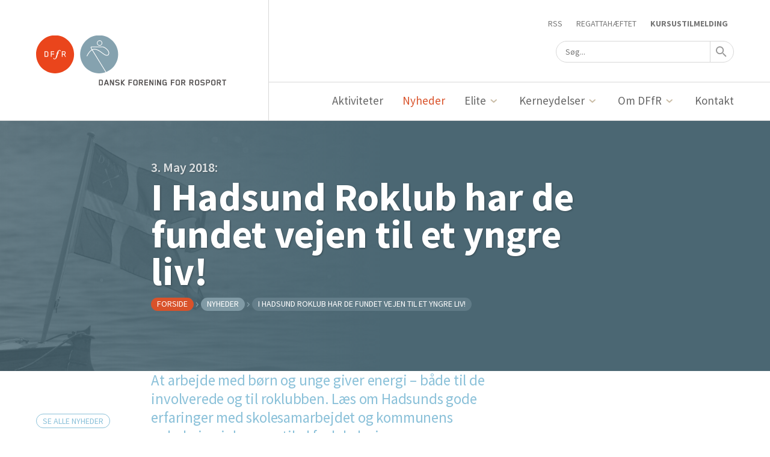

--- FILE ---
content_type: text/html; charset=UTF-8
request_url: https://roning.dk/nyheder/i-hadsund-roklub-har-de-fundet-vejen-til-et-yngre-liv/
body_size: 25291
content:


<!DOCTYPE html>
<html>

<head>
  <script id="CookieConsent" src="https://policy.app.cookieinformation.com/uc.js" data-culture="DA" type="text/javascript"></script>
  <!-- Google Tag Manager -->
  <script>
    (function(w, d, s, l, i) {
      w[l] = w[l] || [];
      w[l].push({
        'gtm.start': new Date().getTime(),
        event: 'gtm.js'
      });
      var f = d.getElementsByTagName(s)[0],
        j = d.createElement(s),
        dl = l != 'dataLayer' ? '&l=' + l : '';
      j.async = true;
      j.src =
        'https://www.googletagmanager.com/gtm.js?id=' + i + dl;
      f.parentNode.insertBefore(j, f);
    })(window, document, 'script', 'dataLayer', 'GTM-5GRMMLD');
  </script>
  <!-- End Google Tag Manager -->

  <script>
    ! function(e, n, t) {
      function r(e, n) {
        return typeof e === n
      }

      function o() {
        var e, n, t, o, s, i, a;
        for (var f in w)
          if (w.hasOwnProperty(f)) {
            if (e = [], n = w[f], n.name && (e.push(n.name.toLowerCase()), n.options && n.options.aliases && n.options.aliases.length))
              for (t = 0; t < n.options.aliases.length; t++) e.push(n.options.aliases[t].toLowerCase());
            for (o = r(n.fn, "function") ? n.fn() : n.fn, s = 0; s < e.length; s++) i = e[s], a = i.split("."), 1 === a.length ? Modernizr[a[0]] = o : (!Modernizr[a[0]] || Modernizr[a[0]] instanceof Boolean || (Modernizr[a[0]] = new Boolean(Modernizr[a[0]])), Modernizr[a[0]][a[1]] = o), y.push((o ? "" : "no-") + a.join("-"))
          }
      }

      function s(e) {
        var n = C.className,
          t = Modernizr._config.classPrefix || "";
        if (_ && (n = n.baseVal), Modernizr._config.enableJSClass) {
          var r = new RegExp("(^|\\s)" + t + "no-js(\\s|$)");
          n = n.replace(r, "$1" + t + "js$2")
        }
        Modernizr._config.enableClasses && (n += " " + t + e.join(" " + t), _ ? C.className.baseVal = n : C.className = n)
      }

      function i() {
        return "function" != typeof n.createElement ? n.createElement(arguments[0]) : _ ? n.createElementNS.call(n, "http://www.w3.org/2000/svg", arguments[0]) : n.createElement.apply(n, arguments)
      }

      function a(e, n) {
        return !!~("" + e).indexOf(n)
      }

      function f(e) {
        return e.replace(/([a-z])-([a-z])/g, function(e, n, t) {
          return n + t.toUpperCase()
        }).replace(/^-/, "")
      }

      function l(e, n) {
        return function() {
          return e.apply(n, arguments)
        }
      }

      function u(e, n, t) {
        var o;
        for (var s in e)
          if (e[s] in n) return t === !1 ? e[s] : (o = n[e[s]], r(o, "function") ? l(o, t || n) : o);
        return !1
      }

      function d(e) {
        return e.replace(/([A-Z])/g, function(e, n) {
          return "-" + n.toLowerCase()
        }).replace(/^ms-/, "-ms-")
      }

      function c() {
        var e = n.body;
        return e || (e = i(_ ? "svg" : "body"), e.fake = !0), e
      }

      function p(e, t, r, o) {
        var s, a, f, l, u = "modernizr",
          d = i("div"),
          p = c();
        if (parseInt(r, 10))
          for (; r--;) f = i("div"), f.id = o ? o[r] : u + (r + 1), d.appendChild(f);
        return s = i("style"), s.type = "text/css", s.id = "s" + u, (p.fake ? p : d).appendChild(s), p.appendChild(d), s.styleSheet ? s.styleSheet.cssText = e : s.appendChild(n.createTextNode(e)), d.id = u, p.fake && (p.style.background = "", p.style.overflow = "hidden", l = C.style.overflow, C.style.overflow = "hidden", C.appendChild(p)), a = t(d, e), p.fake ? (p.parentNode.removeChild(p), C.style.overflow = l, C.offsetHeight) : d.parentNode.removeChild(d), !!a
      }

      function m(n, r) {
        var o = n.length;
        if ("CSS" in e && "supports" in e.CSS) {
          for (; o--;)
            if (e.CSS.supports(d(n[o]), r)) return !0;
          return !1
        }
        if ("CSSSupportsRule" in e) {
          for (var s = []; o--;) s.push("(" + d(n[o]) + ":" + r + ")");
          return s = s.join(" or "), p("@supports (" + s + ") { #modernizr { position: absolute; } }", function(e) {
            return "absolute" == getComputedStyle(e, null).position
          })
        }
        return t
      }

      function g(e, n, o, s) {
        function l() {
          d && (delete E.style, delete E.modElem)
        }
        if (s = r(s, "undefined") ? !1 : s, !r(o, "undefined")) {
          var u = m(e, o);
          if (!r(u, "undefined")) return u
        }
        for (var d, c, p, g, h, v = ["modernizr", "tspan", "samp"]; !E.style && v.length;) d = !0, E.modElem = i(v.shift()), E.style = E.modElem.style;
        for (p = e.length, c = 0; p > c; c++)
          if (g = e[c], h = E.style[g], a(g, "-") && (g = f(g)), E.style[g] !== t) {
            if (s || r(o, "undefined")) return l(), "pfx" == n ? g : !0;
            try {
              E.style[g] = o
            } catch (y) {}
            if (E.style[g] != h) return l(), "pfx" == n ? g : !0
          } return l(), !1
      }

      function h(e, n, t, o, s) {
        var i = e.charAt(0).toUpperCase() + e.slice(1),
          a = (e + " " + P.join(i + " ") + i).split(" ");
        return r(n, "string") || r(n, "undefined") ? g(a, n, o, s) : (a = (e + " " + k.join(i + " ") + i).split(" "), u(a, n, t))
      }

      function v(e, n, r) {
        return h(e, t, t, n, r)
      }
      var y = [],
        w = [],
        x = {
          _version: "3.3.1",
          _config: {
            classPrefix: "",
            enableClasses: !0,
            enableJSClass: !0,
            usePrefixes: !0
          },
          _q: [],
          on: function(e, n) {
            var t = this;
            setTimeout(function() {
              n(t[e])
            }, 0)
          },
          addTest: function(e, n, t) {
            w.push({
              name: e,
              fn: n,
              options: t
            })
          },
          addAsyncTest: function(e) {
            w.push({
              name: null,
              fn: e
            })
          }
        },
        Modernizr = function() {};
      Modernizr.prototype = x, Modernizr = new Modernizr;
      var C = n.documentElement,
        _ = "svg" === C.nodeName.toLowerCase(),
        b = x._config.usePrefixes ? " -webkit- -moz- -o- -ms- ".split(" ") : ["", ""];
      x._prefixes = b, Modernizr.addTest("cssgradients", function() {
        for (var e, n = "background-image:", t = "gradient(linear,left top,right bottom,from(#9f9),to(white));", r = "", o = 0, s = b.length - 1; s > o; o++) e = 0 === o ? "to " : "", r += n + b[o] + "linear-gradient(" + e + "left top, #9f9, white);";
        Modernizr._config.usePrefixes && (r += n + "-webkit-" + t);
        var a = i("a"),
          f = a.style;
        return f.cssText = r, ("" + f.backgroundImage).indexOf("gradient") > -1
      });
      var S = "Moz O ms Webkit",
        P = x._config.usePrefixes ? S.split(" ") : [];
      x._cssomPrefixes = P;
      var k = x._config.usePrefixes ? S.toLowerCase().split(" ") : [];
      x._domPrefixes = k;
      var z = {
        elem: i("modernizr")
      };
      Modernizr._q.push(function() {
        delete z.elem
      });
      var E = {
        style: z.elem.style
      };
      Modernizr._q.unshift(function() {
        delete E.style
      }), x.testAllProps = h, x.testAllProps = v, Modernizr.addTest("flexbox", v("flexBasis", "1px", !0)), o(), s(y), delete x.addTest, delete x.addAsyncTest;
      for (var T = 0; T < Modernizr._q.length; T++) Modernizr._q[T]();
      e.Modernizr = Modernizr
    }(window, document);
  </script>
  <script async defer crossorigin="anonymous" src="https://connect.facebook.net/en_US/sdk.js#xfbml=1&version=v10.0" nonce="your-nonce-code"></script>

  <meta charset="UTF-8">
  <meta name="viewport" content="width=device-width, initial-scale=1">
  <link rel="apple-touch-icon" sizes="57x57" href="https://roning.dk/app/themes/DFfR/fav/apple-icon-57x57.png">
  <link rel="apple-touch-icon" sizes="60x60" href="https://roning.dk/app/themes/DFfR/fav/apple-icon-60x60.png">
  <link rel="apple-touch-icon" sizes="72x72" href="https://roning.dk/app/themes/DFfR/fav/apple-icon-72x72.png">
  <link rel="apple-touch-icon" sizes="76x76" href="https://roning.dk/app/themes/DFfR/fav/apple-icon-76x76.png">
  <link rel="apple-touch-icon" sizes="114x114" href="https://roning.dk/app/themes/DFfR/fav/apple-icon-114x114.png">
  <link rel="apple-touch-icon" sizes="120x120" href="https://roning.dk/app/themes/DFfR/fav/apple-icon-120x120.png">
  <link rel="apple-touch-icon" sizes="144x144" href="https://roning.dk/app/themes/DFfR/fav/apple-icon-144x144.png">
  <link rel="apple-touch-icon" sizes="152x152" href="https://roning.dk/app/themes/DFfR/fav/apple-icon-152x152.png">
  <link rel="apple-touch-icon" sizes="180x180" href="https://roning.dk/app/themes/DFfR/fav/apple-icon-180x180.png">
  <link rel="icon" type="image/png" sizes="192x192" href="https://roning.dk/app/themes/DFfR/fav/android-icon-192x192.png">
  <link rel="icon" type="image/png" sizes="32x32" href="https://roning.dk/app/themes/DFfR/fav/favicon-32x32.png">
  <link rel="icon" type="image/png" sizes="96x96" href="https://roning.dk/app/themes/DFfR/fav/favicon-96x96.png">
  <link rel="icon" type="image/png" sizes="16x16" href="https://roning.dk/app/themes/DFfR/fav/favicon-16x16.png">
  <link rel="manifest" href="https://roning.dk/app/themes/DFfR/fav/manifest.json">
  <meta name="msapplication-TileColor" content="#ffffff">
  <meta name="msapplication-TileImage" content="https://roning.dk/app/themes/DFfR/fav/ms-icon-144x144.png">
  <meta name="theme-color" content="#ffffff">

  <title>I Hadsund Roklub har de fundet vejen til et yngre liv! | Dansk Forening for Rosport </title>
  <meta name="description" content="Dansk Forening for Rosports officielle forbundssite med alt om dansk roning. ">

  <meta name='robots' content='max-image-preview:large' />
<link rel='dns-prefetch' href='//fonts.googleapis.com' />
<link rel="alternate" title="oEmbed (JSON)" type="application/json+oembed" href="https://roning.dk/wp-json/oembed/1.0/embed?url=https%3A%2F%2Froning.dk%2Fnyheder%2Fi-hadsund-roklub-har-de-fundet-vejen-til-et-yngre-liv%2F" />
<link rel="alternate" title="oEmbed (XML)" type="text/xml+oembed" href="https://roning.dk/wp-json/oembed/1.0/embed?url=https%3A%2F%2Froning.dk%2Fnyheder%2Fi-hadsund-roklub-har-de-fundet-vejen-til-et-yngre-liv%2F&#038;format=xml" />
<style id='wp-img-auto-sizes-contain-inline-css' type='text/css'>
img:is([sizes=auto i],[sizes^="auto," i]){contain-intrinsic-size:3000px 1500px}
/*# sourceURL=wp-img-auto-sizes-contain-inline-css */
</style>
<style id='wp-emoji-styles-inline-css' type='text/css'>

	img.wp-smiley, img.emoji {
		display: inline !important;
		border: none !important;
		box-shadow: none !important;
		height: 1em !important;
		width: 1em !important;
		margin: 0 0.07em !important;
		vertical-align: -0.1em !important;
		background: none !important;
		padding: 0 !important;
	}
/*# sourceURL=wp-emoji-styles-inline-css */
</style>
<style id='wp-block-library-inline-css' type='text/css'>
:root{--wp-block-synced-color:#7a00df;--wp-block-synced-color--rgb:122,0,223;--wp-bound-block-color:var(--wp-block-synced-color);--wp-editor-canvas-background:#ddd;--wp-admin-theme-color:#007cba;--wp-admin-theme-color--rgb:0,124,186;--wp-admin-theme-color-darker-10:#006ba1;--wp-admin-theme-color-darker-10--rgb:0,107,160.5;--wp-admin-theme-color-darker-20:#005a87;--wp-admin-theme-color-darker-20--rgb:0,90,135;--wp-admin-border-width-focus:2px}@media (min-resolution:192dpi){:root{--wp-admin-border-width-focus:1.5px}}.wp-element-button{cursor:pointer}:root .has-very-light-gray-background-color{background-color:#eee}:root .has-very-dark-gray-background-color{background-color:#313131}:root .has-very-light-gray-color{color:#eee}:root .has-very-dark-gray-color{color:#313131}:root .has-vivid-green-cyan-to-vivid-cyan-blue-gradient-background{background:linear-gradient(135deg,#00d084,#0693e3)}:root .has-purple-crush-gradient-background{background:linear-gradient(135deg,#34e2e4,#4721fb 50%,#ab1dfe)}:root .has-hazy-dawn-gradient-background{background:linear-gradient(135deg,#faaca8,#dad0ec)}:root .has-subdued-olive-gradient-background{background:linear-gradient(135deg,#fafae1,#67a671)}:root .has-atomic-cream-gradient-background{background:linear-gradient(135deg,#fdd79a,#004a59)}:root .has-nightshade-gradient-background{background:linear-gradient(135deg,#330968,#31cdcf)}:root .has-midnight-gradient-background{background:linear-gradient(135deg,#020381,#2874fc)}:root{--wp--preset--font-size--normal:16px;--wp--preset--font-size--huge:42px}.has-regular-font-size{font-size:1em}.has-larger-font-size{font-size:2.625em}.has-normal-font-size{font-size:var(--wp--preset--font-size--normal)}.has-huge-font-size{font-size:var(--wp--preset--font-size--huge)}.has-text-align-center{text-align:center}.has-text-align-left{text-align:left}.has-text-align-right{text-align:right}.has-fit-text{white-space:nowrap!important}#end-resizable-editor-section{display:none}.aligncenter{clear:both}.items-justified-left{justify-content:flex-start}.items-justified-center{justify-content:center}.items-justified-right{justify-content:flex-end}.items-justified-space-between{justify-content:space-between}.screen-reader-text{border:0;clip-path:inset(50%);height:1px;margin:-1px;overflow:hidden;padding:0;position:absolute;width:1px;word-wrap:normal!important}.screen-reader-text:focus{background-color:#ddd;clip-path:none;color:#444;display:block;font-size:1em;height:auto;left:5px;line-height:normal;padding:15px 23px 14px;text-decoration:none;top:5px;width:auto;z-index:100000}html :where(.has-border-color){border-style:solid}html :where([style*=border-top-color]){border-top-style:solid}html :where([style*=border-right-color]){border-right-style:solid}html :where([style*=border-bottom-color]){border-bottom-style:solid}html :where([style*=border-left-color]){border-left-style:solid}html :where([style*=border-width]){border-style:solid}html :where([style*=border-top-width]){border-top-style:solid}html :where([style*=border-right-width]){border-right-style:solid}html :where([style*=border-bottom-width]){border-bottom-style:solid}html :where([style*=border-left-width]){border-left-style:solid}html :where(img[class*=wp-image-]){height:auto;max-width:100%}:where(figure){margin:0 0 1em}html :where(.is-position-sticky){--wp-admin--admin-bar--position-offset:var(--wp-admin--admin-bar--height,0px)}@media screen and (max-width:600px){html :where(.is-position-sticky){--wp-admin--admin-bar--position-offset:0px}}

/*# sourceURL=wp-block-library-inline-css */
</style><style id='global-styles-inline-css' type='text/css'>
:root{--wp--preset--aspect-ratio--square: 1;--wp--preset--aspect-ratio--4-3: 4/3;--wp--preset--aspect-ratio--3-4: 3/4;--wp--preset--aspect-ratio--3-2: 3/2;--wp--preset--aspect-ratio--2-3: 2/3;--wp--preset--aspect-ratio--16-9: 16/9;--wp--preset--aspect-ratio--9-16: 9/16;--wp--preset--color--black: #000000;--wp--preset--color--cyan-bluish-gray: #abb8c3;--wp--preset--color--white: #ffffff;--wp--preset--color--pale-pink: #f78da7;--wp--preset--color--vivid-red: #cf2e2e;--wp--preset--color--luminous-vivid-orange: #ff6900;--wp--preset--color--luminous-vivid-amber: #fcb900;--wp--preset--color--light-green-cyan: #7bdcb5;--wp--preset--color--vivid-green-cyan: #00d084;--wp--preset--color--pale-cyan-blue: #8ed1fc;--wp--preset--color--vivid-cyan-blue: #0693e3;--wp--preset--color--vivid-purple: #9b51e0;--wp--preset--gradient--vivid-cyan-blue-to-vivid-purple: linear-gradient(135deg,rgb(6,147,227) 0%,rgb(155,81,224) 100%);--wp--preset--gradient--light-green-cyan-to-vivid-green-cyan: linear-gradient(135deg,rgb(122,220,180) 0%,rgb(0,208,130) 100%);--wp--preset--gradient--luminous-vivid-amber-to-luminous-vivid-orange: linear-gradient(135deg,rgb(252,185,0) 0%,rgb(255,105,0) 100%);--wp--preset--gradient--luminous-vivid-orange-to-vivid-red: linear-gradient(135deg,rgb(255,105,0) 0%,rgb(207,46,46) 100%);--wp--preset--gradient--very-light-gray-to-cyan-bluish-gray: linear-gradient(135deg,rgb(238,238,238) 0%,rgb(169,184,195) 100%);--wp--preset--gradient--cool-to-warm-spectrum: linear-gradient(135deg,rgb(74,234,220) 0%,rgb(151,120,209) 20%,rgb(207,42,186) 40%,rgb(238,44,130) 60%,rgb(251,105,98) 80%,rgb(254,248,76) 100%);--wp--preset--gradient--blush-light-purple: linear-gradient(135deg,rgb(255,206,236) 0%,rgb(152,150,240) 100%);--wp--preset--gradient--blush-bordeaux: linear-gradient(135deg,rgb(254,205,165) 0%,rgb(254,45,45) 50%,rgb(107,0,62) 100%);--wp--preset--gradient--luminous-dusk: linear-gradient(135deg,rgb(255,203,112) 0%,rgb(199,81,192) 50%,rgb(65,88,208) 100%);--wp--preset--gradient--pale-ocean: linear-gradient(135deg,rgb(255,245,203) 0%,rgb(182,227,212) 50%,rgb(51,167,181) 100%);--wp--preset--gradient--electric-grass: linear-gradient(135deg,rgb(202,248,128) 0%,rgb(113,206,126) 100%);--wp--preset--gradient--midnight: linear-gradient(135deg,rgb(2,3,129) 0%,rgb(40,116,252) 100%);--wp--preset--font-size--small: 13px;--wp--preset--font-size--medium: 20px;--wp--preset--font-size--large: 36px;--wp--preset--font-size--x-large: 42px;--wp--preset--spacing--20: 0.44rem;--wp--preset--spacing--30: 0.67rem;--wp--preset--spacing--40: 1rem;--wp--preset--spacing--50: 1.5rem;--wp--preset--spacing--60: 2.25rem;--wp--preset--spacing--70: 3.38rem;--wp--preset--spacing--80: 5.06rem;--wp--preset--shadow--natural: 6px 6px 9px rgba(0, 0, 0, 0.2);--wp--preset--shadow--deep: 12px 12px 50px rgba(0, 0, 0, 0.4);--wp--preset--shadow--sharp: 6px 6px 0px rgba(0, 0, 0, 0.2);--wp--preset--shadow--outlined: 6px 6px 0px -3px rgb(255, 255, 255), 6px 6px rgb(0, 0, 0);--wp--preset--shadow--crisp: 6px 6px 0px rgb(0, 0, 0);}:where(.is-layout-flex){gap: 0.5em;}:where(.is-layout-grid){gap: 0.5em;}body .is-layout-flex{display: flex;}.is-layout-flex{flex-wrap: wrap;align-items: center;}.is-layout-flex > :is(*, div){margin: 0;}body .is-layout-grid{display: grid;}.is-layout-grid > :is(*, div){margin: 0;}:where(.wp-block-columns.is-layout-flex){gap: 2em;}:where(.wp-block-columns.is-layout-grid){gap: 2em;}:where(.wp-block-post-template.is-layout-flex){gap: 1.25em;}:where(.wp-block-post-template.is-layout-grid){gap: 1.25em;}.has-black-color{color: var(--wp--preset--color--black) !important;}.has-cyan-bluish-gray-color{color: var(--wp--preset--color--cyan-bluish-gray) !important;}.has-white-color{color: var(--wp--preset--color--white) !important;}.has-pale-pink-color{color: var(--wp--preset--color--pale-pink) !important;}.has-vivid-red-color{color: var(--wp--preset--color--vivid-red) !important;}.has-luminous-vivid-orange-color{color: var(--wp--preset--color--luminous-vivid-orange) !important;}.has-luminous-vivid-amber-color{color: var(--wp--preset--color--luminous-vivid-amber) !important;}.has-light-green-cyan-color{color: var(--wp--preset--color--light-green-cyan) !important;}.has-vivid-green-cyan-color{color: var(--wp--preset--color--vivid-green-cyan) !important;}.has-pale-cyan-blue-color{color: var(--wp--preset--color--pale-cyan-blue) !important;}.has-vivid-cyan-blue-color{color: var(--wp--preset--color--vivid-cyan-blue) !important;}.has-vivid-purple-color{color: var(--wp--preset--color--vivid-purple) !important;}.has-black-background-color{background-color: var(--wp--preset--color--black) !important;}.has-cyan-bluish-gray-background-color{background-color: var(--wp--preset--color--cyan-bluish-gray) !important;}.has-white-background-color{background-color: var(--wp--preset--color--white) !important;}.has-pale-pink-background-color{background-color: var(--wp--preset--color--pale-pink) !important;}.has-vivid-red-background-color{background-color: var(--wp--preset--color--vivid-red) !important;}.has-luminous-vivid-orange-background-color{background-color: var(--wp--preset--color--luminous-vivid-orange) !important;}.has-luminous-vivid-amber-background-color{background-color: var(--wp--preset--color--luminous-vivid-amber) !important;}.has-light-green-cyan-background-color{background-color: var(--wp--preset--color--light-green-cyan) !important;}.has-vivid-green-cyan-background-color{background-color: var(--wp--preset--color--vivid-green-cyan) !important;}.has-pale-cyan-blue-background-color{background-color: var(--wp--preset--color--pale-cyan-blue) !important;}.has-vivid-cyan-blue-background-color{background-color: var(--wp--preset--color--vivid-cyan-blue) !important;}.has-vivid-purple-background-color{background-color: var(--wp--preset--color--vivid-purple) !important;}.has-black-border-color{border-color: var(--wp--preset--color--black) !important;}.has-cyan-bluish-gray-border-color{border-color: var(--wp--preset--color--cyan-bluish-gray) !important;}.has-white-border-color{border-color: var(--wp--preset--color--white) !important;}.has-pale-pink-border-color{border-color: var(--wp--preset--color--pale-pink) !important;}.has-vivid-red-border-color{border-color: var(--wp--preset--color--vivid-red) !important;}.has-luminous-vivid-orange-border-color{border-color: var(--wp--preset--color--luminous-vivid-orange) !important;}.has-luminous-vivid-amber-border-color{border-color: var(--wp--preset--color--luminous-vivid-amber) !important;}.has-light-green-cyan-border-color{border-color: var(--wp--preset--color--light-green-cyan) !important;}.has-vivid-green-cyan-border-color{border-color: var(--wp--preset--color--vivid-green-cyan) !important;}.has-pale-cyan-blue-border-color{border-color: var(--wp--preset--color--pale-cyan-blue) !important;}.has-vivid-cyan-blue-border-color{border-color: var(--wp--preset--color--vivid-cyan-blue) !important;}.has-vivid-purple-border-color{border-color: var(--wp--preset--color--vivid-purple) !important;}.has-vivid-cyan-blue-to-vivid-purple-gradient-background{background: var(--wp--preset--gradient--vivid-cyan-blue-to-vivid-purple) !important;}.has-light-green-cyan-to-vivid-green-cyan-gradient-background{background: var(--wp--preset--gradient--light-green-cyan-to-vivid-green-cyan) !important;}.has-luminous-vivid-amber-to-luminous-vivid-orange-gradient-background{background: var(--wp--preset--gradient--luminous-vivid-amber-to-luminous-vivid-orange) !important;}.has-luminous-vivid-orange-to-vivid-red-gradient-background{background: var(--wp--preset--gradient--luminous-vivid-orange-to-vivid-red) !important;}.has-very-light-gray-to-cyan-bluish-gray-gradient-background{background: var(--wp--preset--gradient--very-light-gray-to-cyan-bluish-gray) !important;}.has-cool-to-warm-spectrum-gradient-background{background: var(--wp--preset--gradient--cool-to-warm-spectrum) !important;}.has-blush-light-purple-gradient-background{background: var(--wp--preset--gradient--blush-light-purple) !important;}.has-blush-bordeaux-gradient-background{background: var(--wp--preset--gradient--blush-bordeaux) !important;}.has-luminous-dusk-gradient-background{background: var(--wp--preset--gradient--luminous-dusk) !important;}.has-pale-ocean-gradient-background{background: var(--wp--preset--gradient--pale-ocean) !important;}.has-electric-grass-gradient-background{background: var(--wp--preset--gradient--electric-grass) !important;}.has-midnight-gradient-background{background: var(--wp--preset--gradient--midnight) !important;}.has-small-font-size{font-size: var(--wp--preset--font-size--small) !important;}.has-medium-font-size{font-size: var(--wp--preset--font-size--medium) !important;}.has-large-font-size{font-size: var(--wp--preset--font-size--large) !important;}.has-x-large-font-size{font-size: var(--wp--preset--font-size--x-large) !important;}
/*# sourceURL=global-styles-inline-css */
</style>

<style id='classic-theme-styles-inline-css' type='text/css'>
/*! This file is auto-generated */
.wp-block-button__link{color:#fff;background-color:#32373c;border-radius:9999px;box-shadow:none;text-decoration:none;padding:calc(.667em + 2px) calc(1.333em + 2px);font-size:1.125em}.wp-block-file__button{background:#32373c;color:#fff;text-decoration:none}
/*# sourceURL=/wp-includes/css/classic-themes.min.css */
</style>
<link rel='stylesheet' id='sourceSansPro-css' href='https://fonts.googleapis.com/css?family=Source+Sans+Pro%3A400%2C400i%2C600%2C700&#038;ver=1.0.0' type='text/css' media='all' />
<link rel='stylesheet' id='customstyle-css' href='https://roning.dk/app/themes/DFfR/css/main.css?ver=1767613480' type='text/css' media='all' />
<script type="text/javascript" src="https://roning.dk/wp/wp-includes/js/jquery/jquery.min.js?ver=3.7.1" id="jquery-core-js"></script>
<script type="text/javascript" src="https://roning.dk/wp/wp-includes/js/jquery/jquery-migrate.min.js?ver=3.4.1" id="jquery-migrate-js"></script>
<link rel="https://api.w.org/" href="https://roning.dk/wp-json/" /><link rel="EditURI" type="application/rsd+xml" title="RSD" href="https://roning.dk/wp/xmlrpc.php?rsd" />
<meta name="generator" content="WordPress 6.9" />
<link rel="canonical" href="https://roning.dk/nyheder/i-hadsund-roklub-har-de-fundet-vejen-til-et-yngre-liv/" />
<link rel='shortlink' href='https://roning.dk/?p=12245' />

</head>

<body class="wp-singular article-template-default single single-article postid-12245 wp-theme-DFfR">
  <!-- Google Tag Manager (noscript) -->
  <noscript><iframe src="https://www.googletagmanager.com/ns.html?id=GTM-5GRMMLD" height="0" width="0" style="display:none;visibility:hidden"></iframe></noscript>
  <!-- End Google Tag Manager (noscript) -->
  <div id="fb-root"></div>
  <div class="body__inner">
        <header class="main-header">
            <div class="main-header__inner l-header">
        <div class="main-header__logo-wrapper l-header__left">
          <a href="/">
            <div class="main-header__logo"></div>
            <div class="main-header__logo u-print"><svg width="436" height="100" viewBox="0 0 436 100" xmlns="http://www.w3.org/2000/svg" xmlns:xlink="http://www.w3.org/1999/xlink"><title>DFfR_Mobile</title><defs><path id="a" d="M48.12.809H.084v98.778h96.068V.81H48.12z"/></defs><g fill="none" fill-rule="evenodd"><mask id="b" fill="#fff"><use xlink:href="#a"/></mask><path d="M96.153 50.193c0 27.275-21.532 49.394-48.08 49.394S0 77.468 0 50.193C0 22.919 21.525.809 48.072.809c26.55 0 48.081 22.11 48.081 49.384" fill="#D9522A" mask="url(#b)"/><path d="M29.123 45.769c0-.097 0-.166-.02-.187-.279-.477-.99-1.137-1.338-1.303-.022 0-.069-.022-.16-.022h-4.35v10.49h4.35c.091 0 .138-.02.16-.02.37-.19 1.358-1.065 1.358-1.466v-7.492zm1.565 8.769c-.275.424-1.194 1.368-1.657 1.653-.369.213-.872.402-1.309.402H21.37V42.41h6.352c.413 0 .94.145 1.31.38.462.28 1.38 1.3 1.656 1.701.254.378.32.803.32 1.227v7.592c0 .424-.066.846-.32 1.227zm8.599-10.281v4.325H45.5v1.842h-6.214v6.169h-1.884V42.41h8.442v1.846h-6.558m16.518 3.048l-1.011 3.64c-.254.945-.6 2.291-1.152 3.97-1.45 4.42-2.6 5.885-3.589 6.738-.62.542-1.977 1.393-3.45 1.393-1.541 0-2.876-.872-2.876-2.08 0-.731.55-1.227 1.15-1.227.689 0 1.035.517 1.22 1.227.117.473.229 1.017.965 1.017 1.589 0 2.325-2.41 2.648-3.474.368-1.206 1.104-3.926 1.656-6.029l1.424-5.175h-1.102c-.347.025-.392-.044-.392-.166 0 0 .23-.826.345-.898.068-.022.367-.022.437-.022h1.01c.785-2.648 1.544-4.28 2.763-5.507 1.612-1.633 3.106-1.633 3.567-1.633 1.586 0 2.759.782 2.759 1.89 0 .734-.504 1.277-1.173 1.277a.969.969 0 0 1-.62-.21c-.366-.236-.416-.568-.461-.9-.047-.518-.068-1.014-.69-1.014-1.494 0-2.255 2.714-2.921 5.103l-.207.994h1.608c.209 0 .254 0 .254.12 0 .09-.207.8-.228.846-.047.12-.117.145-.347.12h-1.587m17.112-1.748c0-.05 0-.238-.021-.261-.14-.26-.806-1.016-1.129-1.038H67.05v4.584h4.578c.416 0 1.081-.662 1.267-.991.021-.024.021-.213.021-.263v-2.031zm.554 11.037l-3.29-5.91h-3.13v5.91h-1.887V42.41h6.49c.527 0 1.126.189 1.538.5.324.235 1.036.966 1.22 1.248.253.403.393.876.393 1.347v2.13c0 .472-.14.923-.393 1.324-.184.283-.896 1.014-1.22 1.25-.275.214-.757.452-1.08.424l3.405 5.959H73.47z" fill="#FFF"/><path d="M236.98 32.573l-.028-.121c-.354-.572-.97-1.115-1.322-1.296-.029 0-.089-.03-.118-.03h-4.815v11.886h4.933c.411-.242 1.35-1.026 1.35-1.386v-9.053zm2.584 10.832c-.352.543-1.527 1.718-2.143 2.081-.47.272-1.146.543-1.762.543h-7.957V28.14h7.957c.558 0 1.293.18 1.791.514.616.39 1.733 1.658 2.085 2.17.382.543.47 1.147.47 1.69v9.173c0 .54-.088 1.174-.441 1.719zm11.098-11.194l-2.35 7.03h4.669l-2.319-7.03zm4.55 13.818l-1.263-3.802h-6.606l-1.29 3.802h-3.231l6.047-17.92h3.554l6.049 17.92h-3.26zm15.12.001l-6.077-11.857v11.856h-2.995v-17.8h3.289l5.99 11.947V28.23h3.023v17.8h-3.23m19.936-2.536c-.354.544-1.527 1.78-2.143 2.143-.47.271-1.175.544-1.791.544h-4.61c-1.645 0-2.937-1.45-3.7-2.476-.236-.33-.294-.481-.528-.935l2.877-.994s.91 1.117 1.291 1.356c0 0 .118.03.147.03h4.405c.029 0 .147-.03.147-.03.44-.24 1.292-1.115 1.292-1.356v-1.69c0-.272-.177-.483-.324-.512l-7.574-2.082c-1.469-.423-2.26-1.902-2.26-3.26v-1.628c0-.512.086-1.177.438-1.72.353-.543 1.528-1.78 2.144-2.142.47-.272 1.175-.543 1.792-.543h4.316c1.644 0 2.937 1.45 3.698 2.474.236.33.383.604.59 1.057l-2.937.874s-.91-1.117-1.293-1.358c0 0-.118-.03-.147-.03h-4.111c-.03 0-.147.03-.147.03-.439.241-1.291 1.117-1.291 1.358v1.507c0 .272.176.484.323.514l7.576 2.112c1.497.422 2.26 1.9 2.26 3.258v1.781c0 .512-.087 1.177-.44 1.718m13.328 2.536l-5.932-6.909v6.908h-3.053V28.2h3.053v6.91l5.903-6.91h3.963l-7.663 8.93 7.692 8.9h-3.963m17.291-14.814v4.405h7.458v3.017h-7.458v7.391h-3.024V28.2h10.894v3.017h-7.87m21.638 5.128v-3.741l-.029-.121c-.351-.543-.939-1.117-1.262-1.298l-.146-.03h-4.2c-.03 0-.117.03-.147.03-.323.18-.909.755-1.262 1.298l-.03.12v9.112l.03.12c.353.544.939 1.118 1.262 1.297l.146.03h4.2c.03 0 .118-.03.147-.03.323-.18.91-.753 1.262-1.296l.03-.121v-5.37zm2.585 7.149c-.353.514-1.497 1.78-2.115 2.143-.47.302-1.175.544-1.79.544h-4.434c-.616 0-1.321-.242-1.79-.544-.617-.362-1.763-1.63-2.116-2.143-.352-.541-.47-1.146-.47-1.718v-9.232c0-.574.118-1.178.47-1.721.353-.512 1.499-1.78 2.115-2.141.47-.302 1.175-.543 1.791-.543h4.434c.615 0 1.32.24 1.79.543.618.362 1.762 1.629 2.115 2.14.352.544.47 1.148.47 1.722v9.232c0 .572-.118 1.177-.47 1.718zm13.651-11.131v-.152c-.176-.331-.674-.934-.97-.965-.058 0-.087-.03-.146-.03h-5.11v4.736h5.11c.264 0 .852-.574 1.087-.995 0 0 .03-.09.03-.12v-2.474zm.499 13.666l-3.905-7.09h-2.79v7.09h-3.053V28.2h8.163c.705 0 1.527.24 2.085.664.41.302 1.293 1.238 1.556 1.629.351.543.529 1.207.529 1.84v2.565c0 .633-.178 1.267-.53 1.81-.262.392-1.145 1.296-1.555 1.598-.236.183-.705.362-1.057.423l4.139 7.301h-3.582zm7.133.001V28.198h10.923v3.017h-7.899v4.405h7.899v3.017h-7.899v4.374h7.899v3.017h-10.923m24.222.002l-6.077-11.857v11.856h-2.995v-17.8h3.289l5.99 11.947V28.23h3.023v17.8h-3.23m7.545-.002h3.055v-17.83h-3.055zm15.767.002l-6.077-11.857v11.856h-2.997v-17.8h3.29l5.988 11.947V28.23h3.026v17.8h-3.23m18.115-.06l-.146-.724c-.412.302-1.117.783-1.792.783h-4.258c-.618 0-1.321-.24-1.791-.543-.616-.363-1.762-1.538-2.114-2.081-.351-.545-.471-1.178-.471-1.75v-9.263c0-.574.12-1.176.471-1.72.352-.512 1.498-1.778 2.114-2.14.47-.303 1.173-.514 1.791-.514h4.258c1.703 0 2.936 1.388 3.699 2.474.235.33.44.693.587 1.057l-2.935.874s-.97-1.146-1.35-1.388c-.031 0-.06-.031-.09-.031h-4.051c-.03 0-.118.03-.118.03-.324.182-.939.725-1.292 1.298l-.03.12v9.174c0 .36.912 1.115 1.322 1.356.03 0 .118.03.147.03h3.963c.03 0 .148-.03.148-.03.41-.241 1.351-.996 1.351-1.356v-2.898h-3.758v-3.047h6.78v6.095s.208 1.99.56 4.194h-2.995M230.545 57.141v4.405h7.458v3.017h-7.458v7.392h-3.025v-17.83h10.893v3.016h-7.868m20.765 5.189v-3.74l-.03-.122c-.353-.543-.94-1.117-1.263-1.298l-.147-.029h-4.199c-.029 0-.116.03-.146.03-.323.18-.91.754-1.262 1.297l-.031.121V67.7l.03.121c.352.543.94 1.117 1.263 1.296l.146.03h4.199c.03 0 .118-.03.147-.03.322-.18.91-.753 1.263-1.296l.03-.121v-5.37zm2.583 7.15c-.352.513-1.496 1.78-2.114 2.142-.47.302-1.173.545-1.791.545h-4.433c-.618 0-1.323-.243-1.79-.545-.617-.362-1.763-1.629-2.115-2.143-.353-.541-.47-1.146-.47-1.718V58.53c0-.573.117-1.178.47-1.72.352-.513 1.498-1.78 2.114-2.142.468-.302 1.173-.543 1.791-.543h4.433c.618 0 1.321.241 1.79.543.619.362 1.763 1.63 2.115 2.141.353.543.47 1.148.47 1.721v9.232c0 .572-.117 1.177-.47 1.718zm13.61-11.191v-.152c-.176-.332-.677-.934-.97-.965-.058 0-.089-.03-.147-.03h-5.109v4.736h5.109c.266 0 .852-.574 1.088-.996 0 0 .029-.09.029-.12V58.29zm.5 13.666l-3.907-7.091h-2.788v7.09h-3.055v-17.83h8.164c.703 0 1.524.241 2.084.664.412.303 1.291 1.238 1.556 1.63a3.42 3.42 0 0 1 .527 1.84v2.564a3.32 3.32 0 0 1-.527 1.81c-.265.393-1.144 1.296-1.556 1.598-.235.183-.706.362-1.058.424l4.14 7.3h-3.58zm25.111-13.666v-.152c-.176-.332-.676-.934-.968-.965-.06 0-.089-.03-.147-.03h-5.11v4.736h5.11c.265 0 .852-.574 1.086-.996 0 0 .029-.09.029-.12V58.29zm.5 13.666l-3.905-7.091h-2.79v7.09h-3.054v-17.83h8.163c.704 0 1.527.241 2.085.664.411.303 1.292 1.238 1.555 1.63.354.542.53 1.206.53 1.84v2.564c0 .634-.176 1.267-.53 1.81-.263.393-1.144 1.296-1.555 1.598-.236.183-.705.362-1.057.424l4.14 7.3h-3.582zm17.456-9.625v-3.74l-.03-.122c-.353-.543-.94-1.117-1.263-1.298l-.147-.029h-4.199c-.029 0-.116.03-.146.03-.323.18-.91.754-1.262 1.297l-.031.121V67.7l.03.121c.352.543.94 1.117 1.263 1.296l.146.03h4.199c.03 0 .118-.03.147-.03.323-.18.91-.753 1.263-1.296l.03-.121v-5.37zm2.584 7.15c-.353.513-1.497 1.78-2.115 2.142-.47.302-1.173.545-1.791.545h-4.433c-.618 0-1.323-.243-1.79-.545-.617-.362-1.763-1.629-2.115-2.143-.353-.541-.47-1.146-.47-1.718V58.53c0-.573.117-1.178.47-1.72.352-.513 1.498-1.78 2.114-2.142.468-.302 1.173-.543 1.791-.543h4.433c.618 0 1.321.241 1.79.543.619.362 1.763 1.63 2.116 2.141.352.543.47 1.148.47 1.721v9.232c0 .572-.118 1.177-.47 1.718zm15.426-.06c-.354.544-1.527 1.78-2.144 2.142-.47.272-1.174.545-1.79.545h-4.61c-1.645 0-2.937-1.45-3.7-2.476-.235-.331-.294-.481-.53-.936l2.879-.993s.91 1.116 1.29 1.355c0 0 .118.031.147.031h4.404c.03 0 .147-.03.147-.03.442-.24 1.292-1.116 1.292-1.356v-1.69c0-.272-.174-.484-.32-.513l-7.578-2.081c-1.467-.424-2.261-1.902-2.261-3.26V58.53c0-.512.089-1.176.442-1.719.352-.543 1.525-1.78 2.143-2.143.47-.271 1.173-.543 1.79-.543h4.318c1.644 0 2.936 1.45 3.7 2.474.233.332.38.605.587 1.057l-2.937.874s-.91-1.116-1.292-1.357c0 0-.117-.03-.147-.03h-4.11c-.03 0-.147.03-.147.03-.442.24-1.292 1.117-1.292 1.357v1.508c0 .272.175.483.324.514l7.574 2.112c1.498.422 2.26 1.9 2.26 3.258v1.78c0 .513-.088 1.177-.44 1.718m13.551-11.131v-.152c-.175-.332-.675-.934-.969-.965-.058 0-.088-.03-.147-.03h-5.108v4.766h5.108c.265 0 .852-.573 1.088-.995 0 0 .027-.09.027-.121v-2.503zm2.554 4.374c-.263.391-1.173 1.296-1.585 1.598-.587.424-1.35.634-2.054.634h-5.14v7.06h-3.025v-17.83h8.165c.704 0 1.498.24 2.054.663.412.303 1.322 1.238 1.585 1.63.355.542.53 1.206.53 1.84v2.595c0 .634-.175 1.267-.53 1.81zm15.401-.333v-3.74l-.03-.122c-.353-.543-.938-1.117-1.263-1.298l-.147-.029h-4.198c-.027 0-.116.03-.147.03-.323.18-.91.754-1.262 1.297l-.03.121V67.7l.03.121c.352.543.94 1.117 1.262 1.296l.147.03h4.198c.031 0 .12-.03.147-.03.325-.18.91-.753 1.264-1.296l.029-.121v-5.37zm2.585 7.15c-.352.513-1.498 1.78-2.116 2.142-.47.302-1.173.545-1.79.545h-4.433c-.617 0-1.324-.243-1.791-.545-.617-.362-1.762-1.629-2.114-2.143-.354-.541-.471-1.146-.471-1.718V58.53c0-.573.117-1.178.47-1.72.353-.513 1.498-1.78 2.115-2.142.467-.302 1.174-.543 1.79-.543h4.435c.616 0 1.32.241 1.79.543.617.362 1.763 1.63 2.115 2.141.352.543.47 1.148.47 1.721v9.232c0 .572-.118 1.177-.47 1.718zm13.608-11.191v-.152c-.176-.332-.676-.934-.97-.965-.058 0-.087-.03-.147-.03h-5.108v4.736h5.108c.267 0 .852-.574 1.088-.996 0 0 .029-.09.029-.12V58.29zm.5 13.666l-3.905-7.091h-2.79v7.09h-3.054v-17.83h8.163c.704 0 1.527.241 2.085.664.411.303 1.292 1.238 1.555 1.63a3.42 3.42 0 0 1 .528 1.84v2.564c0 .634-.174 1.267-.528 1.81-.263.393-1.144 1.296-1.555 1.598-.236.183-.705.362-1.057.424l4.139 7.3h-3.58zm13.339-14.874v14.874h-2.995V57.08h-4.726v-2.957h12.478v2.957h-4.757" fill="#545554"/><path d="M208.153 50.384c0 27.276-21.525 49.395-48.072 49.395-26.555 0-48.081-22.12-48.081-49.395C112 23.111 133.526 1 160.08 1c26.548 0 48.073 22.11 48.073 49.384" fill="#809AA5"/><path d="M155.633 20.925c.008 2.947 2.33 5.327 5.2 5.332 2.863-.005 5.177-2.385 5.184-5.332-.007-2.948-2.32-5.328-5.184-5.334-2.87 0-5.192 2.386-5.2 5.334zm-1.643 0c0-3.882 3.064-7.016 6.843-7.024 3.771 0 6.827 3.142 6.827 7.024 0 3.88-3.056 7.023-6.827 7.023-3.78 0-6.843-3.142-6.843-7.023zm-12.04 15.96c-.024-.042-.533-.796-1.044-1.773-.517-.964-.991-2.191-.97-2.801.126-.468-.157-.317.552-.441h28.203c1.664-.047 5.587 1.848 8.822 4.731 3.287 2.874 5.955 6.7 5.928 10.199-.003 1.288-.332 2.549-1.128 3.809-1.018 1.08-2.024 1.476-3.22 1.487-3.327.073-8.154-3.792-13.459-7.83-5.339-4-11.298-8.138-17.722-8.16h-.006c-1.897 0-3.798.37-5.696 1.207l-.26-.428zm1.144 1.895a12.421 12.421 0 0 1 4.818-.967c5.685-.02 11.451 3.834 16.742 7.828 5.325 3.958 10.034 8.088 14.44 8.159 1.627.011 3.198-.655 4.482-2.077l.085-.116c.993-1.54 1.441-3.187 1.438-4.807-.027-4.374-3.052-8.441-6.506-11.492-3.506-3.041-7.373-5.1-9.902-5.145h-28.203c-.641-.003-1.245.175-1.665.621-.422.443-.548 1.02-.545 1.527.072 2.391 2.272 5.418 2.284 5.507l.154.253c-4.302 2.462-8.551 7.421-12.621 15.906a.857.857 0 0 0 .377 1.142.82.82 0 0 0 1.111-.384h-.001c4.055-8.389 8.083-13.002 12.007-15.219l34.45 57.13c.52-.195 1.038-.4 1.552-.605-.018-.047-.024-.095-.05-.142L143.093 38.78z" fill="#FFF"/></g></svg></div>
          </a>
        </div>
        <div class="main-header__menu-wrapper l-header__right">
          <div class="main-header__toolbar-area">
            
  <ul class="o-toolbar__list">

          
      <li class="o-toolbar__el"><a href="https://roning.dk/feed/?post_type=article">RSS</a></li>

          
      <li class="o-toolbar__el"><a href="http://tilmeld.roning.dk/">Regattahæftet</a></li>

          
      <li class="o-toolbar__el"><a href="https://roning.nemtilmeld.dk/">Kursustilmelding</a></li>

    
  </ul>

            <form role="search" method="get" action="https://roning.dk/" class="o-pill__input">
  <div class="o-pill__input-inner o-pill__input-inner--inline">
    <input class="o-pill__input-text o-pill--grow"
           type="search"
           placeholder="Søg..."
           value=""
           name="s"
           title="Search">
    <a class="o-pill__icon o-pill--click o-pill__input--icon-right o-pill__icon--search"></a>
  </div>
</form>
          </div>
                      <div class="o-divider o-divider--grey o-divider--absolute o-divider--two-thirds"></div>
                    <div class="main-header__nav">
            

<ul class="main-header__nav-list js-toggle-menu-wrapper js-toggle-menu-close">

                        
        <li class="main-header__nav-parent-el ">
          <a href="https://roning.dk/aktiviteter/" class="main-header__nav-parent-link ">Aktiviteter </a>

                            
        <li class="main-header__nav-parent-el current-parent">
          <a href="https://roning.dk/nyheder/" class="main-header__nav-parent-link current-parent">Nyheder </a>

                                    <li class="main-header__nav-parent-el">
          <div class="main-header__nav-parent-link ">
            <span>Elite </span>
            <svg class="o-shape__arrow "
     xmlns="http://www.w3.org/2000/svg"
     version="1.1"
     xmlns:xlink="http://www.w3.org/1999/xlink"
     xmlns:svgjs="http://svgjs.com/svgjs"
     width="11"
     height="6.373249121168101"
     viewBox="0 0 11 6.373249121168101">
     <title>Line</title>
     <desc>Created with Avocode.</desc>
     <defs id="SvgjsDefs1009"></defs>
     <path id="SvgjsPath1010"
           d="M160 543L164.25 547L168.5 543 "
           fill-opacity="0"
           fill="#ffffff"
           stroke-dasharray="0"
           stroke-linejoin="miter"
           stroke-linecap="round"
           stroke-opacity="1"
           stroke="#c9bca5"
           stroke-miterlimit="50"
           stroke-width="2"
           transform="matrix(1,0,0,1,-159,-541.813375439416)"
      </path>
</svg>
          </div>
          <ul class="main-header__nav-categories is-closed">
            <li class="main-header__nav-categories-inner">

                                                                                                                                                                                    
                  <ul class="main-header__nav-column">
                    <li class="main-header__nav-column-title">DRC Landsholdet</li>

                                                                                                                                                                                                                                                                                                                              
                        <li class="main-header__nav-column-el">
                          <a href="https://roning.dk/elite/drc-landsholdet/ol_medaljer_og_dansk_deltagelse/" class="">
                            OL &#8211; medaljer og dansk deltagelse                          </a>
                        </li>


                                                                                        
                        <li class="main-header__nav-column-el">
                          <a href="https://roning.dk/elite/drc-landsholdet/vm_medaljer_dansk_deltagelse/" class="">
                            VM &#8211; medaljer og dansk deltagelse                          </a>
                        </li>


                                                                                        
                        <li class="main-header__nav-column-el">
                          <a href="https://roning.dk/elite/drc-landsholdet/danske_em_medaljer/" class="">
                            EM &#8211; danske medaljer                          </a>
                        </li>


                                                                                                                                                                                                                                                                                                                                                                                                                                                                                                                                                                                                                                                                                                                                                                                                                                                                                                                                                                                                                                                                                                                                                                                                                                                                                                                                                                                                                                                                                                                                                                                                                                                                                                                                                                                                                                                                                                                                                                                                                                                                                                                                                                                                                                                                                                                                                                                                                                                                                                                                                                                                                                                                                                                                                                                                                                                                                                                                                                                                                                                                                                                                                                                                                                                                                                                                                                                                                                                                                                                                                                                                                                                                                                                                                                                                                                                                                                                                                                                                                                                                                                                                                                                                                                                                                                                                                                                                                                                                                                                                                                                                                                                                                                                                                                                                                                                                                                                                                                                                                                                                                                                                                                                                                                                                                                                                                                                                                                                                                                                                                                                                                                                                                                                                                                                                                                                                                                                                                                                                                                                                                                                                                                                                                                                                                                                                                                                                                                                                                                                                                                                                                                                                                                                                                                                                                                                                                                                                                                                                
                  </ul>

                                                                                                                                        
                  <ul class="main-header__nav-column">
                    <li class="main-header__nav-column-title">Ungdomslandshold</li>

                                                                                                                                                                                                                                                                                                                                                                                                                                                                                                      
                        <li class="main-header__nav-column-el">
                          <a href="https://roning.dk/elite/ungdomslandsholdene/u23/" class="">
                            U23 landsholdet                          </a>
                        </li>


                                                                                        
                        <li class="main-header__nav-column-el">
                          <a href="https://roning.dk/elite/ungdomslandsholdene/u19/" class="">
                            U19 landsholdet                          </a>
                        </li>


                                                                                        
                        <li class="main-header__nav-column-el">
                          <a href="https://roning.dk/elite/ungdomslandsholdene/u18-baltic-cup/" class="">
                            U18 -Baltic Cup                          </a>
                        </li>


                                                                                                                                                                                                                                                                                                                                                                                                                                                                                                                                                                                                                                                                                                                                                                                                                                                                                                                                                                                                                                                                                                                                                                                                                                                                                                                                                                                                                                                                                                                                                                                                                                                                                                                                                                                                                                                                                                                                                                                                                                                                                                                                                                                                                                                                                                                                                                                                                                                                                                                                                                                                                                                                                                                                                                                                                                                                                                                                                                                                                                                                                                                                                                                                                                                                                                                                                                                                                                                                                                                                                                                                                                                                                                                                                                                                                                                                                                                                                                                                                                                                                                                                                                                                                                                                                                                                                                                                                                                                                                                                                                                                                                                                                                                                                                                                                                                                                                                                                                                                                                                                                                                                                                                                                                                                                                                                                                                                                                                                                                                                                                                                                                                                                                                                                                                                                                                                                                                                                                                                                                                                                                                                                                                                                                                                                                                                                                                                                                                                                                                                                                                                                                                                                                                                                                                                                        
                  </ul>

                                                                                                                                        
                  <ul class="main-header__nav-column">
                    <li class="main-header__nav-column-title">Talentudvikling</li>

                                                                                                                                                                                                                                                                                                                                                                                                                                                                                                                                                                                                                                                                              
                        <li class="main-header__nav-column-el">
                          <a href="https://roning.dk/elite/talentudvikling/gudmund-schacks-akademi/" class="">
                            Gudmund Schacks Akademi                          </a>
                        </li>


                                                                                        
                        <li class="main-header__nav-column-el">
                          <a href="https://roning.dk/elite/talentudvikling/talentcentre/" class="">
                            Talentcentre                          </a>
                        </li>


                                                                                        
                        <li class="main-header__nav-column-el">
                          <a href="https://roning.dk/elite/talentudvikling/kraftcentre/" class="">
                            Kraftcentre                          </a>
                        </li>


                                                                                        
                        <li class="main-header__nav-column-el">
                          <a href="https://roning.dk/elite/talentudvikling/talentudviklingsstrategi/" class="">
                            Talentudviklingsstrategi                          </a>
                        </li>


                                                                                        
                        <li class="main-header__nav-column-el">
                          <a href="https://roning.dk/elite/talentudvikling/atro-traening-11-14-aar/" class="">
                            ATRO træning 11-14 år                          </a>
                        </li>


                                                                                        
                        <li class="main-header__nav-column-el">
                          <a href="https://roning.dk/elite/talentudvikling/atro-traening-15-16-aar/" class="">
                            ATRO træning 15-16 år                          </a>
                        </li>


                                                                                        
                        <li class="main-header__nav-column-el">
                          <a href="https://roning.dk/elite/talentudvikling/atro-traening-17-18-aar/" class="">
                            ATRO træning 17-18 år                          </a>
                        </li>


                                                                                        
                        <li class="main-header__nav-column-el">
                          <a href="https://roning.dk/elite/talentudvikling/atro-traening-19-22-aar-2/" class="">
                            ATRO træning 19-22 år                          </a>
                        </li>


                                                                                                                                                                                                                                                                                                                                                                                                                                                                                                                                                                                                                                                                                                                                                                                                                                                                                                                                                                                                                                                                                                                                                                                                                                                                                                                                                                                                                                                                                                                                                                                                                                                                                                                                                                                                                                                                                                                                                                                                                                                                                                                                                                                                                                                                                                                                                                                                                                                                                                                                                                                                                                                                                                                                                                                                                                                                                                                                                                                                                                                                                                                                                                                                                                                                                                                                                                                                                                                                                                                                                                                                                                                                                                                                                                                                                                                                                                                                                                                                                                                                                                                                                                                                                                                                                                                                                                                                                                                                                                                                                                                                                                                                                                                                                                                                                                                                                                                                                                                                                                                                                                                                                                                                                                                                                                                                                                                                                                                                                                                                                                                                                                                                                                                                                                                                                                                                                                                                                                                                                                                                                                                                                                                                                                                                                                                                                                                                                              
                  </ul>

                                                                                                                                                                                                                                                                                              
                  <ul class="main-header__nav-column">
                    <li class="main-header__nav-column-title">Aktuel viden</li>

                                                                                                                                                                                                                                                                                                                                                                                                                                                                                                                                                                                                                                                                                                                                                                                                                                                                                                                                                                                                                                                                        
                        <li class="main-header__nav-column-el">
                          <a href="https://roning.dk/elite/aktuel-viden/elitestrategi/" class="">
                            Elitestrategi                          </a>
                        </li>


                                                                                        
                        <li class="main-header__nav-column-el">
                          <a href="https://roning.dk/elite/aktuel-viden/kalender-landsholdet/" class="">
                            Kalender landsholdet                          </a>
                        </li>


                                                                                        
                        <li class="main-header__nav-column-el">
                          <a href="https://roning.dk/elite/aktuel-viden/kalender-landsholdet-2/" class="">
                            Sæsonplan U18, U19 og U23                          </a>
                        </li>


                                                                                        
                        <li class="main-header__nav-column-el">
                          <a href="https://roning.dk/elite/aktuel-viden/kalender-landsholdet-3/" class="">
                            Udtagelseskriterier og deltagerbetaling                          </a>
                        </li>


                                                                                        
                        <li class="main-header__nav-column-el">
                          <a href="https://roning.dk/elite/aktuel-viden/vinterroreglement-drc/" class="">
                            Vinterroreglement DRC                          </a>
                        </li>


                                                                                        
                        <li class="main-header__nav-column-el">
                          <a href="https://roning.dk/elite/aktuel-viden/oekonomiske-retningslinjer/" class="">
                            Økonomiske retningslinjer                          </a>
                        </li>


                                                                                        
                        <li class="main-header__nav-column-el">
                          <a href="https://roning.dk/elite/aktuel-viden/antodoping/" class="">
                            Antidoping i roning                          </a>
                        </li>


                                                                                        
                        <li class="main-header__nav-column-el">
                          <a href="https://roning.dk/elite/aktuel-viden/rent-vand-og-elitesport/" class="">
                            Rent vand og elitesport                          </a>
                        </li>


                                                                                                                                                                                                                                                                                                                                                                                                                                                                                                                                                                                                                                                                                                                                                                                                                                                                                                                                                                                                                                                                                                                                                                                                                                                                                                                                                                                                                                                                                                                                                                                                                                                                                                                                                                                                                                                                                                                                                                                                                                                                                                                                                                                                                                                                                                                                                                                                                                                                                                                                                                                                                                                                                                                                                                                                                                                                                                                                                                                                                                                                                                                                                                                                                                                                                                                                                                                                                                                                                                                                                                                                                                                                                                                                                                                                                                                                                                                                                                                                                                                                                                                                                                                                                                                                                                                                                                                                                                                                                                                                                                                                                                                                                                                                                                                                                                                                                                                                                                                                                                                                                                                                                                                                                                                                                                                                                                                                                                                                                                                                                                                                                                                                                                                                                                                                                                                                                                                                                                                                                                    
                  </ul>

                                                                                                                                                                                                                                                                                              
                  <ul class="main-header__nav-column">
                    <li class="main-header__nav-column-title">DRC Ansatte</li>

                                                                                                                                                                                                                                                                                                                                                                                                                                                                                                                                                                                                                                                                                                                                                                                                                                                                                                                                                                                                                                                                                                                                                                                                                                                                                                                                                                                                                                                                  
                        <li class="main-header__nav-column-el">
                          <a href="https://roning.dk/elite/drc-ansatte/sportchef/" class="">
                            Sportchef                          </a>
                        </li>


                                                                                        
                        <li class="main-header__nav-column-el">
                          <a href="https://roning.dk/elite/drc-ansatte/traenere/" class="">
                            Trænere                          </a>
                        </li>


                                                                                        
                        <li class="main-header__nav-column-el">
                          <a href="https://roning.dk/elite/drc-ansatte/fysioterapeuter/" class="">
                            Fysioterapeuter                          </a>
                        </li>


                                                                                                                                                                                                                                                                                                                                                                                                                                                                                                                                                                                                                                                                                                                                                                                                                                                                                                                                                                                                                                                                                                                                                                                                                                                                                                                                                                                                                                                                                                                                                                                                                                                                                                                                                                                                                                                                                                                                                                                                                                                                                                                                                                                                                                                                                                                                                                                                                                                                                                                                                                                                                                                                                                                                                                                                                                                                                                                                                                                                                                                                                                                                                                                                                                                                                                                                                                                                                                                                                                                                                                                                                                                                                                                                                                                                                                                                                                                                                                                                                                                                                                                                                                                                                                                                                                                                                                                                                                                                                                                                                                                                                                                                                                                                                                                                                                                                                                                                                                                                                                                                                                                                                                                                                                                                                                                                                                                                                                                                                                                                                                                                                                                                                                                                                                                                                                                            
                  </ul>

                                                                                                                                                                                                                                                                                                                                                                                                                                                                                                                                                                                                                                                                                                                                                                                                                                                                                                                                                                                                                                                                                                                                                                                                                                                                                                                                                                                                                                                                                                                                                                                                                                                                                                                                                                                                                                                                                                                                                                                                                                                                                                                                                                                                                                                                                                                                                                                                                                                                                                                                                                                                                                                                                                                                                                                                                                                                                                                                                                                                                                                                                                                                                                                                                                                                                                                                                                                                                                                                                                                                                                                                                                                                                                                                                                                                                                                                                                                                                                                                                                                                                                                                                                                                                                                                                          </li>
          </ul>
        </li>

                                                                                                                                                                                                                                                                                                                                              <li class="main-header__nav-parent-el">
          <div class="main-header__nav-parent-link ">
            <span>Kerneydelser </span>
            <svg class="o-shape__arrow "
     xmlns="http://www.w3.org/2000/svg"
     version="1.1"
     xmlns:xlink="http://www.w3.org/1999/xlink"
     xmlns:svgjs="http://svgjs.com/svgjs"
     width="11"
     height="6.373249121168101"
     viewBox="0 0 11 6.373249121168101">
     <title>Line</title>
     <desc>Created with Avocode.</desc>
     <defs id="SvgjsDefs1009"></defs>
     <path id="SvgjsPath1010"
           d="M160 543L164.25 547L168.5 543 "
           fill-opacity="0"
           fill="#ffffff"
           stroke-dasharray="0"
           stroke-linejoin="miter"
           stroke-linecap="round"
           stroke-opacity="1"
           stroke="#c9bca5"
           stroke-miterlimit="50"
           stroke-width="2"
           transform="matrix(1,0,0,1,-159,-541.813375439416)"
      </path>
</svg>
          </div>
          <ul class="main-header__nav-categories is-closed">
            <li class="main-header__nav-categories-inner">

                                                                                                                                                                                                                                                                                                                                                                                                                                                                                                                                                                                                                                                                                                                                                                                                                                                                                                                                                                                                                                                                                                                                                      
                  <ul class="main-header__nav-column">
                    <li class="main-header__nav-column-title">Værktøjer</li>

                                                                                                                                                                                                                                                                                                                                                                                                                                                                                                                                                                                                                                                                                                                                                                                                                                                                                                                                                                                                                                                                                                                                                                                                                                                                                                                                                                                                                                                                                                                                                                                                                                                                                    
                        <li class="main-header__nav-column-el">
                          <a href="https://roning.dk/kerneydelser/vaerktoejer/ny-i-rosporten/" class="">
                            Ny i rosporten                          </a>
                        </li>


                                                                                        
                        <li class="main-header__nav-column-el">
                          <a href="https://roning.dk/kerneydelser/vaerktoejer/roteknik/" class="">
                            Roteknik                          </a>
                        </li>


                                                                                        
                        <li class="main-header__nav-column-el">
                          <a href="https://roning.dk/kerneydelser/vaerktoejer/laer-at-stille-baad/" class="">
                            Lær at stille båd                          </a>
                        </li>


                                                                                        
                        <li class="main-header__nav-column-el">
                          <a href="https://roning.dk/kerneydelser/vaerktoejer/styrketraening/" class="">
                            Opvarmning og styrketræning                          </a>
                        </li>


                                                                                        
                        <li class="main-header__nav-column-el">
                          <a href="https://roning.dk/kerneydelser/vaerktoejer/traeningsprogrammer-ergometer/" class="">
                            Træningsprogrammer                          </a>
                        </li>


                                                                                        
                        <li class="main-header__nav-column-el">
                          <a href="https://roning.dk/kerneydelser/vaerktoejer/masters-traeningsprogrammer/" class="">
                            Masters træningsprogrammer                          </a>
                        </li>


                                                                                        
                        <li class="main-header__nav-column-el">
                          <a href="https://roning.dk/kerneydelser/vaerktoejer/hold-ryggen-staerk/" class="">
                            Hold ryggen stærk                          </a>
                        </li>


                                                                                        
                        <li class="main-header__nav-column-el">
                          <a href="https://roning.dk/kerneydelser/vaerktoejer/koerekort-til-sikker-roning/" class="">
                            Kørekort til roning på vand                          </a>
                        </li>


                                                                                        
                        <li class="main-header__nav-column-el">
                          <a href="https://roning.dk/kerneydelser/vaerktoejer/roskole-2/" class="">
                            Roskole                          </a>
                        </li>


                                                                                        
                        <li class="main-header__nav-column-el">
                          <a href="https://roning.dk/kerneydelser/vaerktoejer/roskole-60/" class="">
                            Roskole &#8211; 60+                          </a>
                        </li>


                                                                                        
                        <li class="main-header__nav-column-el">
                          <a href="https://roning.dk/kerneydelser/vaerktoejer/materialer-til-rekruttering/" class="">
                            Materialer til rekruttering                          </a>
                        </li>


                                                                                        
                        <li class="main-header__nav-column-el">
                          <a href="https://roning.dk/kerneydelser/vaerktoejer/leverandoeroversigt/" class="">
                            Leverandøroversigt                          </a>
                        </li>


                                                                                        
                        <li class="main-header__nav-column-el">
                          <a href="https://roning.dk/kerneydelser/vaerktoejer/dffrs-web-shop/" class="">
                            DFfRs WEB-SHOP                          </a>
                        </li>


                                                                                        
                        <li class="main-header__nav-column-el">
                          <a href="https://roning.dk/kerneydelser/vaerktoejer/brugtbaadsboers/" class="">
                            Brugtbådsbørs                          </a>
                        </li>


                                                                                                                                                                                                                                                                                                                                                                                                                                                                                                                                                                                                                                                                                                                                                                                                                                                                                                                                                                                                                                                                                                                                                                                                                                                                                                                                                                                                                                                                                                                                                                                                                                                                                                                                                                                                                                                                                                                                                                                                                                                                                                                                                                                                                                                                                                                                                                                                                                                                                                                                                                                                                                                                                                                                                                                                                                                                                                                                                                                                                                                                                                                                                                                                                                                                                                                                                                                                                                                                                                                                                                                                                                                                                                                                                                                                                                                                                                                                                                                                                                                                                                                                                                                                                                                                                                                                                                                                                                                                                                                                                                                                                                                                                                                                                                                                                                                                                                                                                                                                                                                                                                                                                            
                  </ul>

                                                                                                                                                                                                                                                                                                                                                                                                                                                                                  
                  <ul class="main-header__nav-column">
                    <li class="main-header__nav-column-title">Viden</li>

                                                                                                                                                                                                                                                                                                                                                                                                                                                                                                                                                                                                                                                                                                                                                                                                                                                                                                                                                                                                                                                                                                                                                                                                                                                                                                                                                                                                                                                                                                                                                                                                                                                                                                                                                                                                                                                                                                                                                                                                                                                                                                                                                                                                                                                                                                                                          
                        <li class="main-header__nav-column-el">
                          <a href="https://roning.dk/kerneydelser/viden/klubraadgivning/" class="">
                            Klubrådgivning                          </a>
                        </li>


                                                                                        
                        <li class="main-header__nav-column-el">
                          <a href="https://roning.dk/kerneydelser/viden/60-plus-roning/" class="">
                            60+ roning                          </a>
                        </li>


                                                                                        
                        <li class="main-header__nav-column-el">
                          <a href="https://roning.dk/kerneydelser/viden/fonden-til-rosportens-fremme/" class="">
                            Fonden til Rosportens Fremme                          </a>
                        </li>


                                                                                        
                        <li class="main-header__nav-column-el">
                          <a href="https://roning.dk/kerneydelser/viden/soeg-fonde-og-puljer/" class="">
                            Søg fonde og puljer                          </a>
                        </li>


                                                                                        
                        <li class="main-header__nav-column-el">
                          <a href="https://roning.dk/kerneydelser/viden/laan-til-baad-hus/" class="">
                            Lån til båd &amp; hus                          </a>
                        </li>


                                                                                        
                        <li class="main-header__nav-column-el">
                          <a href="https://roning.dk/kerneydelser/viden/dffr-gavegiro/" class="">
                            DFfR Gavegiro                          </a>
                        </li>


                                                                                        
                        <li class="main-header__nav-column-el">
                          <a href="https://roning.dk/kerneydelser/viden/forsikring-gennem-dffr/" class="">
                            Forsikringer som din klub er dækket af                          </a>
                        </li>


                                                                                        
                        <li class="main-header__nav-column-el">
                          <a href="https://roning.dk/kerneydelser/viden/alt-om-miljoe/" class="">
                            Alt om miljø                          </a>
                        </li>


                                                                                        
                        <li class="main-header__nav-column-el">
                          <a href="https://roning.dk/kerneydelser/viden/alt-om-faciliteter/" class="">
                            Alt om faciliteter                          </a>
                        </li>


                                                                                                                                                                                                                                                                                                                                                                                                                                                                                                                                                                                                                                                                                                                                                                                                                                                                            
                        <li class="main-header__nav-column-el">
                          <a href="https://roning.dk/kerneydelser/viden/faciliteter-miljoe/blaa-ambasadoerer/" class="">
                            Blå Ambassadører                          </a>
                        </li>


                                                                                                                                                                                                                                                                                                                                                                                                                                                                                                                                                                                                                                                                                                                                                                                                                                                                                                                                                                                                                                                                                                                                                                                                                                                                                                                                                                                                                                                                                                                                                                                                                                                                                                                                                                                                                                                                                                                                                                                                                                                                                                                                                                                                                                                                                                                                                                                                                                                                                                                                                                                                                                                                                                                                                                                                                                                                                                                                                                                                                                                                                                                                                                                                                                                                                                                                                                                                                                                                                                                                                                                                                                                                                                                                                                                                                                                                                          
                  </ul>

                                                                                                                                                                                                                                                                                                                            
                  <ul class="main-header__nav-column">
                    <li class="main-header__nav-column-title">Uddannelse</li>

                                                                                                                                                                                                                                                                                                                                                                                                                                                                                                                                                                                                                                                                                                                                                                                                                                                                                                                                                                                                                                                                                                                                                                                                                                                                                                                                                                                                                                                                                                                                                                                                                                                                                                                                                                                                                                                                                                                                                                                                                                                                                                                                                                                                                                                                                                                                                                                                                                                                                                                                                                                                                                                                                                                                                                              
                        <li class="main-header__nav-column-el">
                          <a href="https://roning.dk/kerneydelser/uddannelse/kursusoversigt/" class="">
                            Kursusoversigt &#038; tilmelding                          </a>
                        </li>


                                                                                        
                        <li class="main-header__nav-column-el">
                          <a href="https://roning.dk/kerneydelser/uddannelse/klubtraener-modul-a-b/" class="">
                            Klubtræner Modul A &#038; B                          </a>
                        </li>


                                                                                        
                        <li class="main-header__nav-column-el">
                          <a href="https://roning.dk/kerneydelser/uddannelse/klubtraener-modul-c/" class="">
                            Klubtræner Modul C &#038; D                          </a>
                        </li>


                                                                                        
                        <li class="main-header__nav-column-el">
                          <a href="https://roning.dk/kerneydelser/uddannelse/sportsroning/" class="">
                            Sportsroning &#8211; effektiv holdtræning for alle                          </a>
                        </li>


                                                                                        
                        <li class="main-header__nav-column-el">
                          <a href="https://roning.dk/kerneydelser/uddannelse/rospinning/" class="">
                            Rospinninginstruktør                          </a>
                        </li>


                                                                                        
                        <li class="main-header__nav-column-el">
                          <a href="https://roning.dk/kerneydelser/uddannelse/korttursstyrmandsuddannelse/" class="">
                            Korttursstyrmandsuddannelse                          </a>
                        </li>


                                                                                        
                        <li class="main-header__nav-column-el">
                          <a href="https://roning.dk/kerneydelser/uddannelse/langtursstyrmand/" class="">
                            Langtursstyrmand                          </a>
                        </li>


                                                                                        
                        <li class="main-header__nav-column-el">
                          <a href="https://roning.dk/kerneydelser/uddannelse/turlederkursus-2/" class="">
                            Turlederkursus                          </a>
                        </li>


                                                                                        
                        <li class="main-header__nav-column-el">
                          <a href="https://roning.dk/kerneydelser/uddannelse/praktisk-langtursstyrmandskursus/" class="">
                            Praktisk langtursstyrmandsweekend                          </a>
                        </li>


                                                                                        
                        <li class="main-header__nav-column-el">
                          <a href="https://roning.dk/kerneydelser/uddannelse/ungdomstraener-1/" class="">
                            Ungdomstrænerkursus                          </a>
                        </li>


                                                                                        
                        <li class="main-header__nav-column-el">
                          <a href="https://roning.dk/kerneydelser/uddannelse/materialekursus/" class="">
                            Materialekursus 1, 2 &#038; 3                          </a>
                        </li>


                                                                                        
                        <li class="main-header__nav-column-el">
                          <a href="https://roning.dk/kerneydelser/uddannelse/nordisk-rodommerkursus/" class="">
                            Nordisk Rodommerkursus                          </a>
                        </li>


                                                                                        
                        <li class="main-header__nav-column-el">
                          <a href="https://roning.dk/kerneydelser/uddannelse/dif-kurser/" class="">
                            DIF-kurser &#038; Diplomtræner                          </a>
                        </li>


                                                                                                                                                                                                                                                                                                                                                                                                                                                                                                                                                                                                                                                                                                                                                                                                                                                                                                                                                                                                                                                                                                                                                                                                                                                                                                                                                                                                                                                                                                                                                                                                                                                                                                                                                                                                                                                                                                                                                                                                                                                                                                                                                                                                                                                                                                                                                                                                                                                                                                                                                                                                                                                                                                                                                                                                                                                                                                                                                                                                                                                                                                                                                                                                                                                                                                                                                                                                                                                                                                                                                                                                                                                                                                                                                                                                                                                                                                                                                                                                                                                                                                            
                  </ul>

                                                                                                                                                                                                                                                                                                                                                                                                                                                    
                  <ul class="main-header__nav-column">
                    <li class="main-header__nav-column-title">Kaproning</li>

                                                                                                                                                                                                                                                                                                                                                                                                                                                                                                                                                                                                                                                                                                                                                                                                                                                                                                                                                                                                                                                                                                                                                                                                                                                                                                                                                                                                                                                                                                                                                                                                                                                                                                                                                                                                                                                                                                                                                                                                                                                                                                                                                                                                                                                                                                                                                                                                                                                                                                                                                                                                                                                                                                                                                                                                                                                                                                                                                                                                                                                                                                                                                                                                                                                                                                                                                                                          
                        <li class="main-header__nav-column-el">
                          <a href="https://roning.dk/kerneydelser/kap-og-bredderoning/regattaplan-2025/" class="">
                            Regattaplan 2026                          </a>
                        </li>


                                                                                        
                        <li class="main-header__nav-column-el">
                          <a href="https://roning.dk/kerneydelser/kap-og-bredderoning/aldersklasser/" class="">
                            Aldersklasser                          </a>
                        </li>


                                                                                        
                        <li class="main-header__nav-column-el">
                          <a href="https://roning.dk/kerneydelser/kap-og-bredderoning/kortbane-kaproning/" class="">
                            Kortbane kaproning                          </a>
                        </li>


                                                                                                                                  
                        <li class="main-header__nav-column-el">
                          <a href="https://roning.dk/kerneydelser/kap-og-bredderoning/tu-cup/" class="">
                            TU-CUP                          </a>
                        </li>


                                                                                        
                        <li class="main-header__nav-column-el">
                          <a href="https://roning.dk/kerneydelser/kap-og-bredderoning/langdistacekaproning-4-2/" class="">
                            Masters kaproning                          </a>
                        </li>


                                                                                        
                        <li class="main-header__nav-column-el">
                          <a href="https://roning.dk/kerneydelser/kap-og-bredderoning/coastalkproning/" class="">
                            Coastalkaproning og Beach Sprint                          </a>
                        </li>


                                                                                        
                        <li class="main-header__nav-column-el">
                          <a href="https://roning.dk/kerneydelser/kap-og-bredderoning/kaproning-og-traening-i-inrigger/" class="">
                            Kaproning og træning i inrigger                          </a>
                        </li>


                                                                                        
                        <li class="main-header__nav-column-el">
                          <a href="https://roning.dk/kerneydelser/kap-og-bredderoning/maraton-kaproning/" class="">
                            Maratonkaproning                          </a>
                        </li>


                                                                                        
                        <li class="main-header__nav-column-el">
                          <a href="https://roning.dk/kerneydelser/kap-og-bredderoning/universitetsroning-i-danmark/" class="">
                            Universitetsroning i Danmark                          </a>
                        </li>


                                                                                        
                        <li class="main-header__nav-column-el">
                          <a href="https://roning.dk/kerneydelser/kap-og-bredderoning/vinterens-5-staerke/" class="">
                            Vinterens 5 stærke                          </a>
                        </li>


                                                                                        
                        <li class="main-header__nav-column-el">
                          <a href="https://roning.dk/kerneydelser/kap-og-bredderoning/ekaproning/" class="">
                            eKaproning                          </a>
                        </li>


                                                                                        
                        <li class="main-header__nav-column-el">
                          <a href="https://roning.dk/kerneydelser/kap-og-bredderoning/coastal-vm/" class="">
                            Coastal VM, EM &#038; WRBSF                          </a>
                        </li>


                                                                                        
                        <li class="main-header__nav-column-el">
                          <a href="https://roning.dk/kerneydelser/kap-og-bredderoning/medaljer-og-mesterskaber/" class="">
                            DM medaljer &amp; mesterskaber                          </a>
                        </li>


                                                                                        
                        <li class="main-header__nav-column-el">
                          <a href="https://roning.dk/kerneydelser/kap-og-bredderoning/rodommer/" class="">
                            Rodommer                          </a>
                        </li>


                                                                                                                                                                                                                                                                                                                                                                                                                                                                                                                                                                                                                                                                                                                                                                                                                                                                                                                                                                                                                                                                                                                                                                                                                                                                                                                                                                                                                                                                                                                                                                                                                                                                                                                                                                                                                                                                                                                                                                                                                                                                                                                                                                                                                                                                                                                                                                                                                                                                                                                                                                                                                                                                                                                                                                                                                                                                                                                                                                                                                                                                                                                                                                                                                                                                                                                                                                                                            
                  </ul>

                                                                                                                                                                                                                                                                                                                                                                                                                                                                                                                
                  <ul class="main-header__nav-column">
                    <li class="main-header__nav-column-title">Bredderoning</li>

                                                                                                                                                                                                                                                                                                                                                                                                                                                                                                                                                                                                                                                                                                                                                                                                                                                                                                                                                                                                                                                                                                                                                                                                                                                                                                                                                                                                                                                                                                                                                                                                                                                                                                                                                                                                                                                                                                                                                                                                                                                                                                                                                                                                                                                                                                                                                                                                                                                                                                                                                                                                                                                                                                                                                                                                                                                                                                                                                                                                                                                                                                                                                                                                                                                                                                                                                                                                                                                                                                                                                                                                                                                                                                                                                                                                                                                                                                                                                                                                                                                                                          
                        <li class="main-header__nav-column-el">
                          <a href="https://roning.dk/kerneydelser/bredderoning/lej-en-udstationeret-baad/" class="">
                            Lej en udstationeret båd                          </a>
                        </li>


                                                                                        
                        <li class="main-header__nav-column-el">
                          <a href="https://roning.dk/kerneydelser/bredderoning/dffr-ferielangture/" class="">
                            DFfR oplevelsesture                          </a>
                        </li>


                                                                                        
                        <li class="main-header__nav-column-el">
                          <a href="https://roning.dk/kerneydelser/bredderoning/eroning/" class="">
                            eRoning                          </a>
                        </li>


                                                                                        
                        <li class="main-header__nav-column-el">
                          <a href="https://roning.dk/kerneydelser/bredderoning/lej-coastalbaade/" class="">
                            Lej coastalbåde                          </a>
                        </li>


                                                                                        
                        <li class="main-header__nav-column-el">
                          <a href="https://roning.dk/kerneydelser/bredderoning/om-coastalroning/" class="">
                            Om coastalroning                          </a>
                        </li>


                                                                                                                                  
                        <li class="main-header__nav-column-el">
                          <a href="https://roning.dk/kerneydelser/bredderoning/coastal-rowing-center/" class="">
                            Coastal Rowing Center                          </a>
                        </li>


                                                                                        
                        <li class="main-header__nav-column-el">
                          <a href="https://roning.dk/kerneydelser/bredderoning/attention-go-undervisningsforloeb/" class="">
                            Att&#8230; GO! undervisningsforløb                          </a>
                        </li>


                                                                                        
                        <li class="main-header__nav-column-el">
                          <a href="https://roning.dk/kerneydelser/bredderoning/skole-ol/" class="">
                            Skole OL Roning                          </a>
                        </li>


                                                                                        
                        <li class="main-header__nav-column-el">
                          <a href="https://roning.dk/kerneydelser/bredderoning/den-gode-ungdomsafdeling/" class="">
                            Den gode ungdomsafdeling                          </a>
                        </li>


                                                                                        
                        <li class="main-header__nav-column-el">
                          <a href="https://roning.dk/kerneydelser/bredderoning/lej-fur-hytten/" class="">
                            Lej Fur hytten                          </a>
                        </li>


                                                                                        
                        <li class="main-header__nav-column-el">
                          <a href="https://roning.dk/kerneydelser/bredderoning/leje-af-romaskiner/" class="">
                            Leje af romaskiner                          </a>
                        </li>


                                                                                        
                        <li class="main-header__nav-column-el">
                          <a href="https://roning.dk/kerneydelser/bredderoning/laan-en-edon-trailer/" class="">
                            Lån EDON både                          </a>
                        </li>


                                                                                        
                        <li class="main-header__nav-column-el">
                          <a href="https://roning.dk/kerneydelser/bredderoning/tilmelding-sommer-roskoler/" class="">
                            Vil du planlægge en sommer-roskole                          </a>
                        </li>


                                                                                        
                        <li class="main-header__nav-column-el">
                          <a href="https://roning.dk/kerneydelser/bredderoning/samarbejde-ml-skole-og-roklub/" class="">
                            Samarbejde ml. skole & roklub                          </a>
                        </li>


                                                                                        
                        <li class="main-header__nav-column-el">
                          <a href="https://roning.dk/kerneydelser/bredderoning/efterskoler-med-roning-paa-skoleskemaet/" class="">
                            Efterskoler med roning på skoleskemaet                          </a>
                        </li>


                                                                                                                                                                                                                                                                                                                                                                                                                                                                                                                                                                                                                                                                                                                                                                                                                                                                                                                                                                                                                                                                                                                                                                                                                                                                                                                                                                                                                                                                                                                                                                                                                                                                                                                                                                                                                                                                                                                                                                                                                                                                                                                                                                                                                                                                                                                                                                                                                                                                                                                                                                                                                                                                  
                  </ul>

                                                                                                                                                                                                                                                                                                                                                                                                                                                                                                                                                                                                                                                                                                                                                                                                                                                                                                                                                                                                                                                                                                                                                                                                                                                                                                                                                                                                                                                                                                                                                                                                                                                                                                                                                                                                                                                                                                                                                                                                                                                                                                                                                                                                                                                                                                                                                                                                                  </li>
          </ul>
        </li>

                                                                                                                                                                                                                                                                                                                                                                                                                                                                                                                                                                                                                                                                                                                                                                                  <li class="main-header__nav-parent-el">
          <div class="main-header__nav-parent-link ">
            <span>Om DFfR </span>
            <svg class="o-shape__arrow "
     xmlns="http://www.w3.org/2000/svg"
     version="1.1"
     xmlns:xlink="http://www.w3.org/1999/xlink"
     xmlns:svgjs="http://svgjs.com/svgjs"
     width="11"
     height="6.373249121168101"
     viewBox="0 0 11 6.373249121168101">
     <title>Line</title>
     <desc>Created with Avocode.</desc>
     <defs id="SvgjsDefs1009"></defs>
     <path id="SvgjsPath1010"
           d="M160 543L164.25 547L168.5 543 "
           fill-opacity="0"
           fill="#ffffff"
           stroke-dasharray="0"
           stroke-linejoin="miter"
           stroke-linecap="round"
           stroke-opacity="1"
           stroke="#c9bca5"
           stroke-miterlimit="50"
           stroke-width="2"
           transform="matrix(1,0,0,1,-159,-541.813375439416)"
      </path>
</svg>
          </div>
          <ul class="main-header__nav-categories is-closed">
            <li class="main-header__nav-categories-inner">

                                                                                                                                                                                                                                                                                                                                                                                                                                                                                                                                                                                                                                                                                                                                                                                                                                                                                                                                                                                                                                                                                                                                                                                                                                                                                                                                                                                                                                                                                                                                                                                                                                                                                                                                                                                                                                                                                                                                                                                                                                                                                                                                                                                                                                                                                                                                                                                                                                                                                                                                                                                                                                                                                                                                                                                                                                                                                                                                                                                                                                                                                                                                                                                                                                                                                                                                                                                                                                    
                  <ul class="main-header__nav-column">
                    <li class="main-header__nav-column-title">Viden</li>

                                                                                                                                                                                                                                                                                                                                                                                                                                                                                                                                                                                                                                                                                                                                                                                                                                                                                                                                                                                                                                                                                                                                                                                                                                                                                                                                                                                                                                                                                                                                                                                                                                                                                                                                                                                                                                                                                                                                                                                                                                                                                                                                                                                                                                                                                                                                                                                                                                                                                                                                                                                                                                                                                                                                                                                                                                                                                                                                                                                                                                                                                                                                                                                                                                                                                                                                                                                                                                                                                                                                                                                                                                                                                                                                                                                                                                                                                                                                                                                                                                                                                                                                                                                                                                                                                                                                                                                                                                                                                                                                                                                                                                                                                                                                                                                                                                                                              
                        <li class="main-header__nav-column-el">
                          <a href="https://roning.dk/om-dffr/viden/hvad-er-dffr/" class="">
                            Hvad er DFfR?                          </a>
                        </li>


                                                                                        
                        <li class="main-header__nav-column-el">
                          <a href="https://roning.dk/om-dffr/viden/moedereferater/" class="">
                            HB-mødeaktivitet                          </a>
                        </li>


                                                                                        
                        <li class="main-header__nav-column-el">
                          <a href="https://roning.dk/om-dffr/viden/regnskaber-hgf-referater-aarshaefter/" class="">
                            Regnskaber, HGF-referater &#038; Årshæfter                          </a>
                        </li>


                                                                                                                                                                                                                      
                        <li class="main-header__nav-column-el">
                          <a href="https://roning.dk/om-dffr/viden/dffrs-love/" class="">
                            DFfRs Love                          </a>
                        </li>


                                                                                                                                                                            
                        <li class="main-header__nav-column-el">
                          <a href="https://roning.dk/om-dffr/viden/ernaeringspolitik/" class="">
                            Ernæringspolitik                          </a>
                        </li>


                                                                                        
                        <li class="main-header__nav-column-el">
                          <a href="https://roning.dk/om-dffr/viden/etik/" class="">
                            Etik                          </a>
                        </li>


                                                                                        
                        <li class="main-header__nav-column-el">
                          <a href="https://roning.dk/om-dffr/viden/aktuelt-om-hgf/" class="">
                            Aktuelt om HGF                          </a>
                        </li>


                                                                                                                                  
                        <li class="main-header__nav-column-el">
                          <a href="https://roning.dk/om-dffr/viden/blanketter/" class="">
                            Blanketter                          </a>
                        </li>


                                                                                        
                        <li class="main-header__nav-column-el">
                          <a href="https://roning.dk/om-dffr/viden/aeresbevisninger/" class="">
                            Æresbevisninger                          </a>
                        </li>


                                                                                        
                        <li class="main-header__nav-column-el">
                          <a href="https://roning.dk/om-dffr/viden/dffr-award-night/" class="">
                            DFfR Award Night                          </a>
                        </li>


                                                                                        
                        <li class="main-header__nav-column-el">
                          <a href="https://roning.dk/om-dffr/viden/logo-til-download/" class="">
                            Logo og designguide                          </a>
                        </li>


                                                                                        
                        <li class="main-header__nav-column-el">
                          <a href="https://roning.dk/om-dffr/viden/ny-klub-i-dffr/" class="">
                            Ny klub i DFfR, CVR og Nem konto                          </a>
                        </li>


                                                                                        
                        <li class="main-header__nav-column-el">
                          <a href="https://roning.dk/om-dffr/viden/skat-jura/" class="">
                            Skat &amp; jura                          </a>
                        </li>


                                                                                        
                        <li class="main-header__nav-column-el">
                          <a href="https://roning.dk/om-dffr/viden/apv-og-amo-i-foreningen/" class="">
                            APV og AMO i foreningen                          </a>
                        </li>


                                                                                        
                        <li class="main-header__nav-column-el">
                          <a href="https://roning.dk/om-dffr/viden/pris-for-medlemsskab/" class="">
                            Pris for medlemskab                          </a>
                        </li>


                                                                                                                                                                                                                                                                                                                                                                                                                                                                                                                                                                                                                                                                                                                                                                                                                                                                                                                                                                                                                                                                                                                                                                                                                                                                                                                                                                                                                                                                                                                                                                                                                                                            
                  </ul>

                                                                                                                                                                                                                                                                                                                                                                                                                                                                                                                                                                                                                                                                                                    
                  <ul class="main-header__nav-column">
                    <li class="main-header__nav-column-title">Sikkerhed</li>

                                                                                                                                                                                                                                                                                                                                                                                                                                                                                                                                                                                                                                                                                                                                                                                                                                                                                                                                                                                                                                                                                                                                                                                                                                                                                                                                                                                                                                                                                                                                                                                                                                                                                                                                                                                                                                                                                                                                                                                                                                                                                                                                                                                                                                                                                                                                                                                                                                                                                                                                                                                                                                                                                                                                                                                                                                                                                                                                                                                                                                                                                                                                                                                                                                                                                                                                                                                                                                                                                                                                                                                                                                                                                                                                                                                                                                                                                                                                                                                                                                                                                                                                                                                                                                                                                                                                                                                                                                                                                                                                                                                                                                                                                                                                                                                                                                                                                                                                                                                                                                                                                                                                                                                                                                                                                                                                                                                                                                                                                                                                                                                                                                                                                                                                                                                                                                          
                        <li class="main-header__nav-column-el">
                          <a href="https://roning.dk/om-dffr/sikkerhed/om-sikkerhed/" class="">
                            Om sikkerhed                          </a>
                        </li>


                                                                                        
                        <li class="main-header__nav-column-el">
                          <a href="https://roning.dk/om-dffr/sikkerhed/redningsveste/" class="">
                            Redningsveste                          </a>
                        </li>


                                                                                        
                        <li class="main-header__nav-column-el">
                          <a href="https://roning.dk/om-dffr/sikkerhed/kaentringsoevelser/" class="">
                            Kæntringsøvelser                          </a>
                        </li>


                                                                                        
                        <li class="main-header__nav-column-el">
                          <a href="https://roning.dk/om-dffr/sikkerhed/vinterroning/" class="">
                            Vinterroning                          </a>
                        </li>


                                                                                        
                        <li class="main-header__nav-column-el">
                          <a href="https://roning.dk/om-dffr/sikkerhed/langtursroning/" class="">
                            Langtursroning                          </a>
                        </li>


                                                                                        
                        <li class="main-header__nav-column-el">
                          <a href="https://roning.dk/om-dffr/sikkerhed/skole-og-firmaarrangementer/" class="">
                            Skole- og firmaarrangementer                          </a>
                        </li>


                                                                                                                                                                                                                                                                                                                                                                                                                                                                                                                                                                                                                                                                                                                                                                                                                                                                                                                                                                                                                                                                                                                                                                                                                                                                                                                                                      
                  </ul>

                                                                                                                                                                                                                                  
                  <ul class="main-header__nav-column">
                    <li class="main-header__nav-column-title">Ronetværk</li>

                                                                                                                                                                                                                                                                                                                                                                                                                                                                                                                                                                                                                                                                                                                                                                                                                                                                                                                                                                                                                                                                                                                                                                                                                                                                                                                                                                                                                                                                                                                                                                                                                                                                                                                                                                                                                                                                                                                                                                                                                                                                                                                                                                                                                                                                                                                                                                                                                                                                                                                                                                                                                                                                                                                                                                                                                                                                                                                                                                                                                                                                                                                                                                                                                                                                                                                                                                                                                                                                                                                                                                                                                                                                                                                                                                                                                                                                                                                                                                                                                                                                                                                                                                                                                                                                                                                                                                                                                                                                                                                                                                                                                                                                                                                                                                                                                                                                                                                                                                                                                                                                                                                                                                                                                                                                                                                                                                                                                                                                                                                                                                                                                                                                                                                                                                                                                                                                                                                                                                                                                                                                                                                                                
                        <li class="main-header__nav-column-el">
                          <a href="https://roning.dk/om-dffr/ronetvaerk/om-netvaerkene/" class="">
                            Om ronetværkene                          </a>
                        </li>


                                                                                        
                        <li class="main-header__nav-column-el">
                          <a href="https://roning.dk/om-dffr/ronetvaerk/nordjysk-ronetvaerk/" class="">
                            Nordjysk ronetværk                          </a>
                        </li>


                                                                                        
                        <li class="main-header__nav-column-el">
                          <a href="https://roning.dk/om-dffr/ronetvaerk/oestjysk-ronetvaerk/" class="">
                            Østjysk ronetværk                          </a>
                        </li>


                                                                                        
                        <li class="main-header__nav-column-el">
                          <a href="https://roning.dk/om-dffr/ronetvaerk/ronet-syd/" class="">
                            Ronet Syd                          </a>
                        </li>


                                                                                        
                        <li class="main-header__nav-column-el">
                          <a href="https://roning.dk/om-dffr/ronetvaerk/synnejysk-ronetvaerk/" class="">
                            Synnejysk ronetværk                          </a>
                        </li>


                                                                                        
                        <li class="main-header__nav-column-el">
                          <a href="https://roning.dk/om-dffr/ronetvaerk/ronetvaerk-fyn/" class="">
                            Ronetværk Fyn                          </a>
                        </li>


                                                                                        
                        <li class="main-header__nav-column-el">
                          <a href="https://roning.dk/om-dffr/ronetvaerk/ronetvaek-koebenhavn/" class="">
                            Ronetværk København                          </a>
                        </li>


                                                                                        
                        <li class="main-header__nav-column-el">
                          <a href="https://roning.dk/om-dffr/ronetvaerk/ronetvaerk-nordsjaelland/" class="">
                            Ronetværk Nordsjælland                          </a>
                        </li>


                                                                                        
                        <li class="main-header__nav-column-el">
                          <a href="https://roning.dk/om-dffr/ronetvaerk/ronetvaerk-sydoestsjaelland/" class="">
                            Ronetværk Sydøstsjælland                          </a>
                        </li>


                                                                                        
                        <li class="main-header__nav-column-el">
                          <a href="https://roning.dk/om-dffr/ronetvaerk/ronetvaerk-vestsjaelland/" class="">
                            Ronetværk Vestsjælland                          </a>
                        </li>


                                                                                        
                        <li class="main-header__nav-column-el">
                          <a href="https://roning.dk/om-dffr/ronetvaerk/ronetvaerk-sydhavsoeerne/" class="">
                            Ronetværk Sydhavsøerne                          </a>
                        </li>


                                                                                                                                                                                                                                                                                                                                                                                                                                                                                                                                                                                                                                                                                                                                                                                                                              
                  </ul>

                                                                                                                                                                                                                                                                                                                                                                                        
                  <ul class="main-header__nav-column">
                    <li class="main-header__nav-column-title">Politisk ledelse</li>

                                                                                                                                                                                                                                                                                                                                                                                                                                                                                                                                                                                                                                                                                                                                                                                                                                                                                                                                                                                                                                                                                                                                                                                                                                                                                                                                                                                                                                                                                                                                                                                                                                                                                                                                                                                                                                                                                                                                                                                                                                                                                                                                                                                                                                                                                                                                                                                                                                                                                                                                                                                                                                                                                                                                                                                                                                                                                                                                                                                                                                                                                                                                                                                                                                                                                                                                                                                                                                                                                                                                                                                                                                                                                                                                                                                                                                                                                                                                                                                                                                                                                                                                                                                                                                                                                                                                                                                                                                                                                                                                                                                                                                                                                                                                                                                                                                                                                                                                                                                                                                                                                                                                                                                                                                                                                                                                                                                                                                                                                                                                                                                                                                                                                                                                                                                                                                                                                                                                                                                                                                                                                                                                                                                                                                                                                                                                                                                                                                                                                                                                                                                                                                                                        
                        <li class="main-header__nav-column-el">
                          <a href="https://roning.dk/om-dffr/politisk-ledelse/organisation/" class="">
                            DFfRs organisation                          </a>
                        </li>


                                                                                        
                        <li class="main-header__nav-column-el">
                          <a href="https://roning.dk/om-dffr/politisk-ledelse/hovedbestyrelsen/" class="">
                            Hovedbestyrelsen                          </a>
                        </li>


                                                                                        
                        <li class="main-header__nav-column-el">
                          <a href="https://roning.dk/om-dffr/politisk-ledelse/ordens-og-amatoerudvalget/" class="">
                            Ordens- og amatørudvalget                          </a>
                        </li>


                                                                                        
                        <li class="main-header__nav-column-el">
                          <a href="https://roning.dk/om-dffr/politisk-ledelse/coastal/" class="">
                            Coastaludvalg                          </a>
                        </li>


                                                                                        
                        <li class="main-header__nav-column-el">
                          <a href="https://roning.dk/om-dffr/politisk-ledelse/dommerudvalget/" class="">
                            Dommerudvalg                          </a>
                        </li>


                                                                                        
                        <li class="main-header__nav-column-el">
                          <a href="https://roning.dk/om-dffr/politisk-ledelse/ergometerudvalg/" class="">
                            Ergometerudvalg                          </a>
                        </li>


                                                                                        
                        <li class="main-header__nav-column-el">
                          <a href="https://roning.dk/om-dffr/politisk-ledelse/talentudviklingsudvalg/" class="">
                            Talentudviklingsudvalg                          </a>
                        </li>


                                                                                        
                        <li class="main-header__nav-column-el">
                          <a href="https://roning.dk/om-dffr/politisk-ledelse/langdistancekaproning/" class="">
                            Langdistancekaproning                          </a>
                        </li>


                                                                                        
                        <li class="main-header__nav-column-el">
                          <a href="https://roning.dk/om-dffr/politisk-ledelse/mastersudvalg/" class="">
                            Mastersudvalg                          </a>
                        </li>


                                                                                        
                        <li class="main-header__nav-column-el">
                          <a href="https://roning.dk/om-dffr/politisk-ledelse/miljoe-og-planudvalget/" class="">
                            Miljøudvalget                          </a>
                        </li>


                                                                                        
                        <li class="main-header__nav-column-el">
                          <a href="https://roning.dk/om-dffr/politisk-ledelse/regattaudvalg/" class="">
                            Regattaudvalg                          </a>
                        </li>


                                                                                        
                        <li class="main-header__nav-column-el">
                          <a href="https://roning.dk/om-dffr/politisk-ledelse/sikkerhedsudvalget/" class="">
                            Sikkerhedsudvalget                          </a>
                        </li>


                                                                                        
                        <li class="main-header__nav-column-el">
                          <a href="https://roning.dk/om-dffr/politisk-ledelse/langture/" class="">
                            Tur- og motionsudvalg                          </a>
                        </li>


                                                                                        
                        <li class="main-header__nav-column-el">
                          <a href="https://roning.dk/om-dffr/politisk-ledelse/uddannelseskoordineringsudvalg/" class="">
                            Uddannelseskoordineringsudvalg                          </a>
                        </li>


                                                                                        
                        <li class="main-header__nav-column-el">
                          <a href="https://roning.dk/om-dffr/politisk-ledelse/ungdomsaktiviteter-2/" class="">
                            Ungdomsudvalget                          </a>
                        </li>


                                                                                        
                        <li class="main-header__nav-column-el">
                          <a href="https://roning.dk/om-dffr/politisk-ledelse/repraesentanter/" class="">
                            Repræsentantskaber                          </a>
                        </li>


                                                                                    
                  </ul>

                                                                                                                                                                                                                                                                                                                                                                                                                                                                                                                                                                        </li>
          </ul>
        </li>

                                                                                                                                                                                                                                                                                                                                                                                                                                                                                                                                                                                                                              
        <li class="main-header__nav-parent-el ">
          <a href="https://roning.dk/kontakt/" class="main-header__nav-parent-link ">Kontakt </a>

              
</ul>          </div>
        </div>

        <div id="mobile-menu">
          <div class="mobile-menu__toolbar-area">
            <a href="" class="mobile-close menu-trigger">
              <div class='o-pill o-pill--close'></div>
            </a>
            
  <ul class="o-toolbar__list">

          
      <li class="o-toolbar__el"><a href="https://roning.dk/feed/?post_type=article">RSS</a></li>

          
      <li class="o-toolbar__el"><a href="http://tilmeld.roning.dk/">Regattahæftet</a></li>

          
      <li class="o-toolbar__el"><a href="https://roning.nemtilmeld.dk/">Kursustilmelding</a></li>

    
  </ul>

            <form role="search" method="get" action="https://roning.dk/" class="o-pill__input">
  <div class="o-pill__input-inner o-pill__input-inner--inline">
    <input class="o-pill__input-text o-pill--grow"
           type="search"
           placeholder="Søg..."
           value=""
           name="s"
           title="Search">
    <a class="o-pill__icon o-pill--click o-pill__input--icon-right o-pill__icon--search"></a>
  </div>
</form>
          </div>
          <div class=""></div>
          <div class="">
            

<ul class="mobile-menu__nav-list js-toggle-menu-wrapper">

                        
        <li class="mobile-menu__nav-parent-el ">
          <a href="https://roning.dk/aktiviteter/" class="mobile-menu__nav-parent-el-inner">Aktiviteter</a>

                            
        <li class="mobile-menu__nav-parent-el current-parent">
          <a href="https://roning.dk/nyheder/" class="mobile-menu__nav-parent-el-inner">Nyheder</a>

                                    <li class="mobile-menu__nav-parent-el">
          <div class="mobile-menu__nav-parent-el-inner ">
            <span>Elite </span>
            <svg class="o-shape__arrow o-shape__arrow--rotate o-shape__arrow--right"
     xmlns="http://www.w3.org/2000/svg"
     version="1.1"
     xmlns:xlink="http://www.w3.org/1999/xlink"
     xmlns:svgjs="http://svgjs.com/svgjs"
     width="11"
     height="6.373249121168101"
     viewBox="0 0 11 6.373249121168101">
     <title>Line</title>
     <desc>Created with Avocode.</desc>
     <defs id="SvgjsDefs1009"></defs>
     <path id="SvgjsPath1010"
           d="M160 543L164.25 547L168.5 543 "
           fill-opacity="0"
           fill="#ffffff"
           stroke-dasharray="0"
           stroke-linejoin="miter"
           stroke-linecap="round"
           stroke-opacity="1"
           stroke="#c9bca5"
           stroke-miterlimit="50"
           stroke-width="2"
           transform="matrix(1,0,0,1,-159,-541.813375439416)"
      </path>
</svg>
          </div>
          <ul class="mobile-menu__nav-categories is-closed">
            <li class="mobile-menu__nav-categories-inner">

                                                                                                                                                                                                                        <ul class="mobile-menu__nav-column">
                    <li>
                      <div class="mobile-menu__nav-column-title">
                        <span>DRC Landsholdet</span>
                        <svg class="o-shape__arrow o-shape__arrow--rotate o-shape__arrow--right"
     xmlns="http://www.w3.org/2000/svg"
     version="1.1"
     xmlns:xlink="http://www.w3.org/1999/xlink"
     xmlns:svgjs="http://svgjs.com/svgjs"
     width="11"
     height="6.373249121168101"
     viewBox="0 0 11 6.373249121168101">
     <title>Line</title>
     <desc>Created with Avocode.</desc>
     <defs id="SvgjsDefs1009"></defs>
     <path id="SvgjsPath1010"
           d="M160 543L164.25 547L168.5 543 "
           fill-opacity="0"
           fill="#ffffff"
           stroke-dasharray="0"
           stroke-linejoin="miter"
           stroke-linecap="round"
           stroke-opacity="1"
           stroke="#c9bca5"
           stroke-miterlimit="50"
           stroke-width="2"
           transform="matrix(1,0,0,1,-159,-541.813375439416)"
      </path>
</svg>
                      </div>
                      <ul class="mobile-menu__nav-column-inner-list is-closed">

                                                                                                                                                                                                                                                                                                                                                                                          
                            <li class="mobile-menu__nav-column-el">
                              <a href="https://roning.dk/elite/drc-landsholdet/ol_medaljer_og_dansk_deltagelse/" class="">
                                <span>OL &#8211; medaljer og dansk deltagelse</span>
                                                              </a>
                            </li>


                                                                                                        
                            <li class="mobile-menu__nav-column-el">
                              <a href="https://roning.dk/elite/drc-landsholdet/vm_medaljer_dansk_deltagelse/" class="">
                                <span>VM &#8211; medaljer og dansk deltagelse</span>
                                                              </a>
                            </li>


                                                                                                        
                            <li class="mobile-menu__nav-column-el">
                              <a href="https://roning.dk/elite/drc-landsholdet/danske_em_medaljer/" class="">
                                <span>EM &#8211; danske medaljer</span>
                                                              </a>
                            </li>


                                                                                                                                                                                                                                                                                                                                                                                                                                                                                                                                                                                                                                                                                                                                                                                                                                                                                                                                                                                                                                                                                                                                                                                                                                                                                                                                                                                                                                                                                                                                                                                                                                                                                                                                                                                                                                                                                                                                                                                                                                                                                                                                                                                                                                                                                                                                                                                                                                                                                                                                                                                                                                                                                                                                                                                                                                                                                                                                                                                                                                                                                                                                                                                                                                                                                                                                                                                                                                                                                                                                                                                                                                                                                                                                                                                                                                                                                                                                                                                                                                                                                                                                                                                                                                                                                                                                                                                                                                                                                                                                                                                                                                                                                                                                                                                                                                                                                                                                                                                                                                                                                                                                                                                                                                                                                                                                                                                                                                                                                                                                                                                                                                                                                                                                                                                                                                                                                                                                                                                                                                                                                                                                                                                                                                                                                                                                                                                                                                                                                                                                                                                                                                                                                                                                                                                                                                                                                                                                                                                                                                                                                                                                                                                                                                                                                                                                                                                                                                                                                                                                                                                                                                                                                                                                                                                                                                                                                                                                                                                                                                                                                                                                                                                                                                                                                                                                                      </ul>
                    </li>
                  </ul>

                                                                                                                                                                            <ul class="mobile-menu__nav-column">
                    <li>
                      <div class="mobile-menu__nav-column-title">
                        <span>Ungdomslandshold</span>
                        <svg class="o-shape__arrow o-shape__arrow--rotate o-shape__arrow--right"
     xmlns="http://www.w3.org/2000/svg"
     version="1.1"
     xmlns:xlink="http://www.w3.org/1999/xlink"
     xmlns:svgjs="http://svgjs.com/svgjs"
     width="11"
     height="6.373249121168101"
     viewBox="0 0 11 6.373249121168101">
     <title>Line</title>
     <desc>Created with Avocode.</desc>
     <defs id="SvgjsDefs1009"></defs>
     <path id="SvgjsPath1010"
           d="M160 543L164.25 547L168.5 543 "
           fill-opacity="0"
           fill="#ffffff"
           stroke-dasharray="0"
           stroke-linejoin="miter"
           stroke-linecap="round"
           stroke-opacity="1"
           stroke="#c9bca5"
           stroke-miterlimit="50"
           stroke-width="2"
           transform="matrix(1,0,0,1,-159,-541.813375439416)"
      </path>
</svg>
                      </div>
                      <ul class="mobile-menu__nav-column-inner-list is-closed">

                                                                                                                                                                                                                                                                                                                                                                                                                                                                                                                                                                                                  
                            <li class="mobile-menu__nav-column-el">
                              <a href="https://roning.dk/elite/ungdomslandsholdene/u23/" class="">
                                <span>U23 landsholdet</span>
                                                              </a>
                            </li>


                                                                                                        
                            <li class="mobile-menu__nav-column-el">
                              <a href="https://roning.dk/elite/ungdomslandsholdene/u19/" class="">
                                <span>U19 landsholdet</span>
                                                              </a>
                            </li>


                                                                                                        
                            <li class="mobile-menu__nav-column-el">
                              <a href="https://roning.dk/elite/ungdomslandsholdene/u18-baltic-cup/" class="">
                                <span>U18 -Baltic Cup</span>
                                                              </a>
                            </li>


                                                                                                                                                                                                                                                                                                                                                                                                                                                                                                                                                                                                                                                                                                                                                                                                                                                                                                                                                                                                                                                                                                                                                                                                                                                                                                                                                                                                                                                                                                                                                                                                                                                                                                                                                                                                                                                                                                                                                                                                                                                                                                                                                                                                                                                                                                                                                                                                                                                                                                                                                                                                                                                                                                                                                                                                                                                                                                                                                                                                                                                                                                                                                                                                                                                                                                                                                                                                                                                                                                                                                                                                                                                                                                                                                                                                                                                                                                                                                                                                                                                                                                                                                                                                                                                                                                                                                                                                                                                                                                                                                                                                                                                                                                                                                                                                                                                                                                                                                                                                                                                                                                                                                                                                                                                                                                                                                                                                                                                                                                                                                                                                                                                                                                                                                                                                                                                                                                                                                                                                                                                                                                                                                                                                                                                                                                                                                                                                                                                                                                                                                                                                                                                                                                                                                                                                                                                                                                                                                                                                                                                                                                                                                                                                                                                                                                                                                                                                                                                                                                                                                                                                                                                                                                                                                                                                                                                                                                                                                                                                                                                                                                                                              </ul>
                    </li>
                  </ul>

                                                                                                                                                                            <ul class="mobile-menu__nav-column">
                    <li>
                      <div class="mobile-menu__nav-column-title">
                        <span>Talentudvikling</span>
                        <svg class="o-shape__arrow o-shape__arrow--rotate o-shape__arrow--right"
     xmlns="http://www.w3.org/2000/svg"
     version="1.1"
     xmlns:xlink="http://www.w3.org/1999/xlink"
     xmlns:svgjs="http://svgjs.com/svgjs"
     width="11"
     height="6.373249121168101"
     viewBox="0 0 11 6.373249121168101">
     <title>Line</title>
     <desc>Created with Avocode.</desc>
     <defs id="SvgjsDefs1009"></defs>
     <path id="SvgjsPath1010"
           d="M160 543L164.25 547L168.5 543 "
           fill-opacity="0"
           fill="#ffffff"
           stroke-dasharray="0"
           stroke-linejoin="miter"
           stroke-linecap="round"
           stroke-opacity="1"
           stroke="#c9bca5"
           stroke-miterlimit="50"
           stroke-width="2"
           transform="matrix(1,0,0,1,-159,-541.813375439416)"
      </path>
</svg>
                      </div>
                      <ul class="mobile-menu__nav-column-inner-list is-closed">

                                                                                                                                                                                                                                                                                                                                                                                                                                                                                                                                                                                                                                                                                                                                                                                                          
                            <li class="mobile-menu__nav-column-el">
                              <a href="https://roning.dk/elite/talentudvikling/gudmund-schacks-akademi/" class="">
                                <span>Gudmund Schacks Akademi</span>
                                                              </a>
                            </li>


                                                                                                        
                            <li class="mobile-menu__nav-column-el">
                              <a href="https://roning.dk/elite/talentudvikling/talentcentre/" class="">
                                <span>Talentcentre</span>
                                                              </a>
                            </li>


                                                                                                        
                            <li class="mobile-menu__nav-column-el">
                              <a href="https://roning.dk/elite/talentudvikling/kraftcentre/" class="">
                                <span>Kraftcentre</span>
                                                              </a>
                            </li>


                                                                                                        
                            <li class="mobile-menu__nav-column-el">
                              <a href="https://roning.dk/elite/talentudvikling/talentudviklingsstrategi/" class="">
                                <span>Talentudviklingsstrategi</span>
                                                              </a>
                            </li>


                                                                                                        
                            <li class="mobile-menu__nav-column-el">
                              <a href="https://roning.dk/elite/talentudvikling/atro-traening-11-14-aar/" class="">
                                <span>ATRO træning 11-14 år</span>
                                                              </a>
                            </li>


                                                                                                        
                            <li class="mobile-menu__nav-column-el">
                              <a href="https://roning.dk/elite/talentudvikling/atro-traening-15-16-aar/" class="">
                                <span>ATRO træning 15-16 år</span>
                                                              </a>
                            </li>


                                                                                                        
                            <li class="mobile-menu__nav-column-el">
                              <a href="https://roning.dk/elite/talentudvikling/atro-traening-17-18-aar/" class="">
                                <span>ATRO træning 17-18 år</span>
                                                              </a>
                            </li>


                                                                                                        
                            <li class="mobile-menu__nav-column-el">
                              <a href="https://roning.dk/elite/talentudvikling/atro-traening-19-22-aar-2/" class="">
                                <span>ATRO træning 19-22 år</span>
                                                              </a>
                            </li>


                                                                                                                                                                                                                                                                                                                                                                                                                                                                                                                                                                                                                                                                                                                                                                                                                                                                                                                                                                                                                                                                                                                                                                                                                                                                                                                                                                                                                                                                                                                                                                                                                                                                                                                                                                                                                                                                                                                                                                                                                                                                                                                                                                                                                                                                                                                                                                                                                                                                                                                                                                                                                                                                                                                                                                                                                                                                                                                                                                                                                                                                                                                                                                                                                                                                                                                                                                                                                                                                                                                                                                                                                                                                                                                                                                                                                                                                                                                                                                                                                                                                                                                                                                                                                                                                                                                                                                                                                                                                                                                                                                                                                                                                                                                                                                                                                                                                                                                                                                                                                                                                                                                                                                                                                                                                                                                                                                                                                                                                                                                                                                                                                                                                                                                                                                                                                                                                                                                                                                                                                                                                                                                                                                                                                                                                                                                                                                                                                                                                                                                                                                                                                                                                                                                                                                                                                                                                                                                                                                                                                                                                                                                                                                                                                                                                                                                                                                                                                                                                                                                                                                                                                                                                            </ul>
                    </li>
                  </ul>

                                                                                                                                                                                                                                                                                                                                  <ul class="mobile-menu__nav-column">
                    <li>
                      <div class="mobile-menu__nav-column-title">
                        <span>Aktuel viden</span>
                        <svg class="o-shape__arrow o-shape__arrow--rotate o-shape__arrow--right"
     xmlns="http://www.w3.org/2000/svg"
     version="1.1"
     xmlns:xlink="http://www.w3.org/1999/xlink"
     xmlns:svgjs="http://svgjs.com/svgjs"
     width="11"
     height="6.373249121168101"
     viewBox="0 0 11 6.373249121168101">
     <title>Line</title>
     <desc>Created with Avocode.</desc>
     <defs id="SvgjsDefs1009"></defs>
     <path id="SvgjsPath1010"
           d="M160 543L164.25 547L168.5 543 "
           fill-opacity="0"
           fill="#ffffff"
           stroke-dasharray="0"
           stroke-linejoin="miter"
           stroke-linecap="round"
           stroke-opacity="1"
           stroke="#c9bca5"
           stroke-miterlimit="50"
           stroke-width="2"
           transform="matrix(1,0,0,1,-159,-541.813375439416)"
      </path>
</svg>
                      </div>
                      <ul class="mobile-menu__nav-column-inner-list is-closed">

                                                                                                                                                                                                                                                                                                                                                                                                                                                                                                                                                                                                                                                                                                                                                                                                                                                                                                                                                                                                                                                                                                                                                                                                                                                                            
                            <li class="mobile-menu__nav-column-el">
                              <a href="https://roning.dk/elite/aktuel-viden/elitestrategi/" class="">
                                <span>Elitestrategi</span>
                                                              </a>
                            </li>


                                                                                                        
                            <li class="mobile-menu__nav-column-el">
                              <a href="https://roning.dk/elite/aktuel-viden/kalender-landsholdet/" class="">
                                <span>Kalender landsholdet</span>
                                                              </a>
                            </li>


                                                                                                        
                            <li class="mobile-menu__nav-column-el">
                              <a href="https://roning.dk/elite/aktuel-viden/kalender-landsholdet-2/" class="">
                                <span>Sæsonplan U18, U19 og U23</span>
                                                              </a>
                            </li>


                                                                                                        
                            <li class="mobile-menu__nav-column-el">
                              <a href="https://roning.dk/elite/aktuel-viden/kalender-landsholdet-3/" class="">
                                <span>Udtagelseskriterier og deltagerbetaling</span>
                                                              </a>
                            </li>


                                                                                                        
                            <li class="mobile-menu__nav-column-el">
                              <a href="https://roning.dk/elite/aktuel-viden/vinterroreglement-drc/" class="">
                                <span>Vinterroreglement DRC</span>
                                                              </a>
                            </li>


                                                                                                        
                            <li class="mobile-menu__nav-column-el">
                              <a href="https://roning.dk/elite/aktuel-viden/oekonomiske-retningslinjer/" class="">
                                <span>Økonomiske retningslinjer</span>
                                                              </a>
                            </li>


                                                                                                        
                            <li class="mobile-menu__nav-column-el">
                              <a href="https://roning.dk/elite/aktuel-viden/antodoping/" class="">
                                <span>Antidoping i roning</span>
                                                              </a>
                            </li>


                                                                                                        
                            <li class="mobile-menu__nav-column-el">
                              <a href="https://roning.dk/elite/aktuel-viden/rent-vand-og-elitesport/" class="">
                                <span>Rent vand og elitesport</span>
                                                              </a>
                            </li>


                                                                                                                                                                                                                                                                                                                                                                                                                                                                                                                                                                                                                                                                                                                                                                                                                                                                                                                                                                                                                                                                                                                                                                                                                                                                                                                                                                                                                                                                                                                                                                                                                                                                                                                                                                                                                                                                                                                                                                                                                                                                                                                                                                                                                                                                                                                                                                                                                                                                                                                                                                                                                                                                                                                                                                                                                                                                                                                                                                                                                                                                                                                                                                                                                                                                                                                                                                                                                                                                                                                                                                                                                                                                                                                                                                                                                                                                                                                                                                                                                                                                                                                                                                                                                                                                                                                                                                                                                                                                                                                                                                                                                                                                                                                                                                                                                                                                                                                                                                                                                                                                                                                                                                                                                                                                                                                                                                                                                                                                                                                                                                                                                                                                                                                                                                                                                                                                                                                                                                                                                                                                                                                                                                                                                                                                                                                                                                                                                                                                                                                                                                                                                                                                                                                                                                                                                                                                                                                                                                                                                                                                                                                                                                                                          </ul>
                    </li>
                  </ul>

                                                                                                                                                                                                                                                                                                                                  <ul class="mobile-menu__nav-column">
                    <li>
                      <div class="mobile-menu__nav-column-title">
                        <span>DRC Ansatte</span>
                        <svg class="o-shape__arrow o-shape__arrow--rotate o-shape__arrow--right"
     xmlns="http://www.w3.org/2000/svg"
     version="1.1"
     xmlns:xlink="http://www.w3.org/1999/xlink"
     xmlns:svgjs="http://svgjs.com/svgjs"
     width="11"
     height="6.373249121168101"
     viewBox="0 0 11 6.373249121168101">
     <title>Line</title>
     <desc>Created with Avocode.</desc>
     <defs id="SvgjsDefs1009"></defs>
     <path id="SvgjsPath1010"
           d="M160 543L164.25 547L168.5 543 "
           fill-opacity="0"
           fill="#ffffff"
           stroke-dasharray="0"
           stroke-linejoin="miter"
           stroke-linecap="round"
           stroke-opacity="1"
           stroke="#c9bca5"
           stroke-miterlimit="50"
           stroke-width="2"
           transform="matrix(1,0,0,1,-159,-541.813375439416)"
      </path>
</svg>
                      </div>
                      <ul class="mobile-menu__nav-column-inner-list is-closed">

                                                                                                                                                                                                                                                                                                                                                                                                                                                                                                                                                                                                                                                                                                                                                                                                                                                                                                                                                                                                                                                                                                                                                                                                                                                                                                                                                                                                                                                                                                                                                                                                                                                                                                                                              
                            <li class="mobile-menu__nav-column-el">
                              <a href="https://roning.dk/elite/drc-ansatte/sportchef/" class="">
                                <span>Sportchef</span>
                                                              </a>
                            </li>


                                                                                                        
                            <li class="mobile-menu__nav-column-el">
                              <a href="https://roning.dk/elite/drc-ansatte/traenere/" class="">
                                <span>Trænere</span>
                                                              </a>
                            </li>


                                                                                                        
                            <li class="mobile-menu__nav-column-el">
                              <a href="https://roning.dk/elite/drc-ansatte/fysioterapeuter/" class="">
                                <span>Fysioterapeuter</span>
                                                              </a>
                            </li>


                                                                                                                                                                                                                                                                                                                                                                                                                                                                                                                                                                                                                                                                                                                                                                                                                                                                                                                                                                                                                                                                                                                                                                                                                                                                                                                                                                                                                                                                                                                                                                                                                                                                                                                                                                                                                                                                                                                                                                                                                                                                                                                                                                                                                                                                                                                                                                                                                                                                                                                                                                                                                                                                                                                                                                                                                                                                                                                                                                                                                                                                                                                                                                                                                                                                                                                                                                                                                                                                                                                                                                                                                                                                                                                                                                                                                                                                                                                                                                                                                                                                                                                                                                                                                                                                                                                                                                                                                                                                                                                                                                                                                                                                                                                                                                                                                                                                                                                                                                                                                                                                                                                                                                                                                                                                                                                                                                                                                                                                                                                                                                                                                                                                                                                                                                                                                                                                                                                                                                                                                                                                                                                                                                                                                                                                                                                                                                                                                                                                                                                                                                                                                                                                                                                                                                                                                                                                                                                                                                                                  </ul>
                    </li>
                  </ul>

                                                                                                                                                                                                                                                                                                                                                                                                                                                                                                                                                                                                                                                                                                                                                                                                                                                                                                                                                                                                                                                                                                                                                                                                                                                                                                                                                                                                                                                                                                                                                                                                                                                                                                                                                                                                                                                                                                                                                                                                                                                                                                                                                                                                                                                                                                                                                                                                                                                                                                                                                                                                                                                                                                                                                                                                                                                                                                                                                                                                                                                                                                                                                                                                                                                                                                                                                                                                                                                                                                                                                                                                                                                                                                                                                                                                                                                                                                                                                                                                                                                                                                                                                                                                                                                                                          </li>
          </ul>
        </li>

                                                                                                                                                                                                                                                                                                                                              <li class="mobile-menu__nav-parent-el">
          <div class="mobile-menu__nav-parent-el-inner ">
            <span>Kerneydelser </span>
            <svg class="o-shape__arrow o-shape__arrow--rotate o-shape__arrow--right"
     xmlns="http://www.w3.org/2000/svg"
     version="1.1"
     xmlns:xlink="http://www.w3.org/1999/xlink"
     xmlns:svgjs="http://svgjs.com/svgjs"
     width="11"
     height="6.373249121168101"
     viewBox="0 0 11 6.373249121168101">
     <title>Line</title>
     <desc>Created with Avocode.</desc>
     <defs id="SvgjsDefs1009"></defs>
     <path id="SvgjsPath1010"
           d="M160 543L164.25 547L168.5 543 "
           fill-opacity="0"
           fill="#ffffff"
           stroke-dasharray="0"
           stroke-linejoin="miter"
           stroke-linecap="round"
           stroke-opacity="1"
           stroke="#c9bca5"
           stroke-miterlimit="50"
           stroke-width="2"
           transform="matrix(1,0,0,1,-159,-541.813375439416)"
      </path>
</svg>
          </div>
          <ul class="mobile-menu__nav-categories is-closed">
            <li class="mobile-menu__nav-categories-inner">

                                                                                                                                                                                                                                                                                                                                                                                                                                                                                                                                                                                                                                                                                                                                                                                                                                                                                                                                                                                                                                                                                                                                                                                          <ul class="mobile-menu__nav-column">
                    <li>
                      <div class="mobile-menu__nav-column-title">
                        <span>Værktøjer</span>
                        <svg class="o-shape__arrow o-shape__arrow--rotate o-shape__arrow--right"
     xmlns="http://www.w3.org/2000/svg"
     version="1.1"
     xmlns:xlink="http://www.w3.org/1999/xlink"
     xmlns:svgjs="http://svgjs.com/svgjs"
     width="11"
     height="6.373249121168101"
     viewBox="0 0 11 6.373249121168101">
     <title>Line</title>
     <desc>Created with Avocode.</desc>
     <defs id="SvgjsDefs1009"></defs>
     <path id="SvgjsPath1010"
           d="M160 543L164.25 547L168.5 543 "
           fill-opacity="0"
           fill="#ffffff"
           stroke-dasharray="0"
           stroke-linejoin="miter"
           stroke-linecap="round"
           stroke-opacity="1"
           stroke="#c9bca5"
           stroke-miterlimit="50"
           stroke-width="2"
           transform="matrix(1,0,0,1,-159,-541.813375439416)"
      </path>
</svg>
                      </div>
                      <ul class="mobile-menu__nav-column-inner-list is-closed">

                                                                                                                                                                                                                                                                                                                                                                                                                                                                                                                                                                                                                                                                                                                                                                                                                                                                                                                                                                                                                                                                                                                                                                                                                                                                                                                                                                                                                                                                                                                                                                                                                                                                                                                                                                                                                                                                                                                                                                                                        
                            <li class="mobile-menu__nav-column-el">
                              <a href="https://roning.dk/kerneydelser/vaerktoejer/ny-i-rosporten/" class="">
                                <span>Ny i rosporten</span>
                                                              </a>
                            </li>


                                                                                                        
                            <li class="mobile-menu__nav-column-el">
                              <a href="https://roning.dk/kerneydelser/vaerktoejer/roteknik/" class="">
                                <span>Roteknik</span>
                                                              </a>
                            </li>


                                                                                                        
                            <li class="mobile-menu__nav-column-el">
                              <a href="https://roning.dk/kerneydelser/vaerktoejer/laer-at-stille-baad/" class="">
                                <span>Lær at stille båd</span>
                                                              </a>
                            </li>


                                                                                                        
                            <li class="mobile-menu__nav-column-el">
                              <a href="https://roning.dk/kerneydelser/vaerktoejer/styrketraening/" class="">
                                <span>Opvarmning og styrketræning</span>
                                                              </a>
                            </li>


                                                                                                        
                            <li class="mobile-menu__nav-column-el">
                              <a href="https://roning.dk/kerneydelser/vaerktoejer/traeningsprogrammer-ergometer/" class="">
                                <span>Træningsprogrammer</span>
                                                              </a>
                            </li>


                                                                                                        
                            <li class="mobile-menu__nav-column-el">
                              <a href="https://roning.dk/kerneydelser/vaerktoejer/masters-traeningsprogrammer/" class="">
                                <span>Masters træningsprogrammer</span>
                                                              </a>
                            </li>


                                                                                                        
                            <li class="mobile-menu__nav-column-el">
                              <a href="https://roning.dk/kerneydelser/vaerktoejer/hold-ryggen-staerk/" class="">
                                <span>Hold ryggen stærk</span>
                                                              </a>
                            </li>


                                                                                                        
                            <li class="mobile-menu__nav-column-el">
                              <a href="https://roning.dk/kerneydelser/vaerktoejer/koerekort-til-sikker-roning/" class="">
                                <span>Kørekort til roning på vand</span>
                                                              </a>
                            </li>


                                                                                                        
                            <li class="mobile-menu__nav-column-el">
                              <a href="https://roning.dk/kerneydelser/vaerktoejer/roskole-2/" class="">
                                <span>Roskole</span>
                                                              </a>
                            </li>


                                                                                                        
                            <li class="mobile-menu__nav-column-el">
                              <a href="https://roning.dk/kerneydelser/vaerktoejer/roskole-60/" class="">
                                <span>Roskole &#8211; 60+</span>
                                                              </a>
                            </li>


                                                                                                        
                            <li class="mobile-menu__nav-column-el">
                              <a href="https://roning.dk/kerneydelser/vaerktoejer/materialer-til-rekruttering/" class="">
                                <span>Materialer til rekruttering</span>
                                                              </a>
                            </li>


                                                                                                        
                            <li class="mobile-menu__nav-column-el">
                              <a href="https://roning.dk/kerneydelser/vaerktoejer/leverandoeroversigt/" class="">
                                <span>Leverandøroversigt</span>
                                                              </a>
                            </li>


                                                                                                        
                            <li class="mobile-menu__nav-column-el">
                              <a href="https://roning.dk/kerneydelser/vaerktoejer/dffrs-web-shop/" class="">
                                <span>DFfRs WEB-SHOP</span>
                                                              </a>
                            </li>


                                                                                                        
                            <li class="mobile-menu__nav-column-el">
                              <a href="https://roning.dk/kerneydelser/vaerktoejer/brugtbaadsboers/" class="">
                                <span>Brugtbådsbørs</span>
                                                              </a>
                            </li>


                                                                                                                                                                                                                                                                                                                                                                                                                                                                                                                                                                                                                                                                                                                                                                                                                                                                                                                                                                                                                                                                                                                                                                                                                                                                                                                                                                                                                                                                                                                                                                                                                                                                                                                                                                                                                                                                                                                                                                                                                                                                                                                                                                                                                                                                                                                                                                                                                                                                                                                                                                                                                                                                                                                                                                                                                                                                                                                                                                                                                                                                                                                                                                                                                                                                                                                                                                                                                                                                                                                                                                                                                                                                                                                                                                                                                                                                                                                                                                                                                                                                                                                                                                                                                                                                                                                                                                                                                                                                                                                                                                                                                                                                                                                                                                                                                                                                                                                                                                                                                                                                                                                                                                                                                                                                                                                                                                                                                                                                                                                                                                                                                                                                                                                                                                                                                                                                                                                                                                                                                                                                                                                                                                  </ul>
                    </li>
                  </ul>

                                                                                                                                                                                                                                                                                                                                                                                                                                                                                                                      <ul class="mobile-menu__nav-column">
                    <li>
                      <div class="mobile-menu__nav-column-title">
                        <span>Viden</span>
                        <svg class="o-shape__arrow o-shape__arrow--rotate o-shape__arrow--right"
     xmlns="http://www.w3.org/2000/svg"
     version="1.1"
     xmlns:xlink="http://www.w3.org/1999/xlink"
     xmlns:svgjs="http://svgjs.com/svgjs"
     width="11"
     height="6.373249121168101"
     viewBox="0 0 11 6.373249121168101">
     <title>Line</title>
     <desc>Created with Avocode.</desc>
     <defs id="SvgjsDefs1009"></defs>
     <path id="SvgjsPath1010"
           d="M160 543L164.25 547L168.5 543 "
           fill-opacity="0"
           fill="#ffffff"
           stroke-dasharray="0"
           stroke-linejoin="miter"
           stroke-linecap="round"
           stroke-opacity="1"
           stroke="#c9bca5"
           stroke-miterlimit="50"
           stroke-width="2"
           transform="matrix(1,0,0,1,-159,-541.813375439416)"
      </path>
</svg>
                      </div>
                      <ul class="mobile-menu__nav-column-inner-list is-closed">

                                                                                                                                                                                                                                                                                                                                                                                                                                                                                                                                                                                                                                                                                                                                                                                                                                                                                                                                                                                                                                                                                                                                                                                                                                                                                                                                                                                                                                                                                                                                                                                                                                                                                                                                                                                                                                                                                                                                                                                                                                                                                                                                                                                                                                                                                                                                                                                                                                                                                                                                                                                                                                                                                                                                                                                      
                            <li class="mobile-menu__nav-column-el">
                              <a href="https://roning.dk/kerneydelser/viden/klubraadgivning/" class="">
                                <span>Klubrådgivning</span>
                                                              </a>
                            </li>


                                                                                                        
                            <li class="mobile-menu__nav-column-el">
                              <a href="https://roning.dk/kerneydelser/viden/60-plus-roning/" class="">
                                <span>60+ roning</span>
                                                              </a>
                            </li>


                                                                                                        
                            <li class="mobile-menu__nav-column-el">
                              <a href="https://roning.dk/kerneydelser/viden/fonden-til-rosportens-fremme/" class="">
                                <span>Fonden til Rosportens Fremme</span>
                                                              </a>
                            </li>


                                                                                                        
                            <li class="mobile-menu__nav-column-el">
                              <a href="https://roning.dk/kerneydelser/viden/soeg-fonde-og-puljer/" class="">
                                <span>Søg fonde og puljer</span>
                                                              </a>
                            </li>


                                                                                                        
                            <li class="mobile-menu__nav-column-el">
                              <a href="https://roning.dk/kerneydelser/viden/laan-til-baad-hus/" class="">
                                <span>Lån til båd &amp; hus</span>
                                                              </a>
                            </li>


                                                                                                        
                            <li class="mobile-menu__nav-column-el">
                              <a href="https://roning.dk/kerneydelser/viden/dffr-gavegiro/" class="">
                                <span>DFfR Gavegiro</span>
                                                              </a>
                            </li>


                                                                                                        
                            <li class="mobile-menu__nav-column-el">
                              <a href="https://roning.dk/kerneydelser/viden/forsikring-gennem-dffr/" class="">
                                <span>Forsikringer som din klub er dækket af</span>
                                                              </a>
                            </li>


                                                                                                        
                            <li class="mobile-menu__nav-column-el">
                              <a href="https://roning.dk/kerneydelser/viden/alt-om-miljoe/" class="">
                                <span>Alt om miljø</span>
                                                              </a>
                            </li>


                                                                                                        
                            <li class="mobile-menu__nav-column-el">
                              <a href="https://roning.dk/kerneydelser/viden/alt-om-faciliteter/" class="">
                                <span>Alt om faciliteter</span>
                                                              </a>
                            </li>


                                                                                                                                                                                                                                                                                                                                                                                                                                                                                                                                                                                                                                                                                                                                                                                                                                                                                                                                                                                                                                            
                            <li class="mobile-menu__nav-column-el">
                              <a href="https://roning.dk/kerneydelser/viden/faciliteter-miljoe/blaa-ambasadoerer/" class="">
                                <span>Blå Ambassadører</span>
                                                              </a>
                            </li>


                                                                                                                                                                                                                                                                                                                                                                                                                                                                                                                                                                                                                                                                                                                                                                                                                                                                                                                                                                                                                                                                                                                                                                                                                                                                                                                                                                                                                                                                                                                                                                                                                                                                                                                                                                                                                                                                                                                                                                                                                                                                                                                                                                                                                                                                                                                                                                                                                                                                                                                                                                                                                                                                                                                                                                                                                                                                                                                                                                                                                                                                                                                                                                                                                                                                                                                                                                                                                                                                                                                                                                                                                                                                                                                                                                                                                                                                                                                                                                                                                                                                                                                                                                                                                                                                                                                                                                                                                                                                                                                                                                                                                                                        </ul>
                    </li>
                  </ul>

                                                                                                                                                                                                                                                                                                                                                                <ul class="mobile-menu__nav-column">
                    <li>
                      <div class="mobile-menu__nav-column-title">
                        <span>Uddannelse</span>
                        <svg class="o-shape__arrow o-shape__arrow--rotate o-shape__arrow--right"
     xmlns="http://www.w3.org/2000/svg"
     version="1.1"
     xmlns:xlink="http://www.w3.org/1999/xlink"
     xmlns:svgjs="http://svgjs.com/svgjs"
     width="11"
     height="6.373249121168101"
     viewBox="0 0 11 6.373249121168101">
     <title>Line</title>
     <desc>Created with Avocode.</desc>
     <defs id="SvgjsDefs1009"></defs>
     <path id="SvgjsPath1010"
           d="M160 543L164.25 547L168.5 543 "
           fill-opacity="0"
           fill="#ffffff"
           stroke-dasharray="0"
           stroke-linejoin="miter"
           stroke-linecap="round"
           stroke-opacity="1"
           stroke="#c9bca5"
           stroke-miterlimit="50"
           stroke-width="2"
           transform="matrix(1,0,0,1,-159,-541.813375439416)"
      </path>
</svg>
                      </div>
                      <ul class="mobile-menu__nav-column-inner-list is-closed">

                                                                                                                                                                                                                                                                                                                                                                                                                                                                                                                                                                                                                                                                                                                                                                                                                                                                                                                                                                                                                                                                                                                                                                                                                                                                                                                                                                                                                                                                                                                                                                                                                                                                                                                                                                                                                                                                                                                                                                                                                                                                                                                                                                                                                                                                                                                                                                                                                                                                                                                                                                                                                                                                                                                                                                                                                                                                                                                                                                                                                                                                                                                                                                                                                                                                                                          
                            <li class="mobile-menu__nav-column-el">
                              <a href="https://roning.dk/kerneydelser/uddannelse/kursusoversigt/" class="">
                                <span>Kursusoversigt &#038; tilmelding</span>
                                                              </a>
                            </li>


                                                                                                        
                            <li class="mobile-menu__nav-column-el">
                              <a href="https://roning.dk/kerneydelser/uddannelse/klubtraener-modul-a-b/" class="">
                                <span>Klubtræner Modul A &#038; B</span>
                                                              </a>
                            </li>


                                                                                                        
                            <li class="mobile-menu__nav-column-el">
                              <a href="https://roning.dk/kerneydelser/uddannelse/klubtraener-modul-c/" class="">
                                <span>Klubtræner Modul C &#038; D</span>
                                                              </a>
                            </li>


                                                                                                        
                            <li class="mobile-menu__nav-column-el">
                              <a href="https://roning.dk/kerneydelser/uddannelse/sportsroning/" class="">
                                <span>Sportsroning &#8211; effektiv holdtræning for alle</span>
                                                              </a>
                            </li>


                                                                                                        
                            <li class="mobile-menu__nav-column-el">
                              <a href="https://roning.dk/kerneydelser/uddannelse/rospinning/" class="">
                                <span>Rospinninginstruktør</span>
                                                              </a>
                            </li>


                                                                                                        
                            <li class="mobile-menu__nav-column-el">
                              <a href="https://roning.dk/kerneydelser/uddannelse/korttursstyrmandsuddannelse/" class="">
                                <span>Korttursstyrmandsuddannelse</span>
                                                              </a>
                            </li>


                                                                                                        
                            <li class="mobile-menu__nav-column-el">
                              <a href="https://roning.dk/kerneydelser/uddannelse/langtursstyrmand/" class="">
                                <span>Langtursstyrmand</span>
                                                              </a>
                            </li>


                                                                                                        
                            <li class="mobile-menu__nav-column-el">
                              <a href="https://roning.dk/kerneydelser/uddannelse/turlederkursus-2/" class="">
                                <span>Turlederkursus</span>
                                                              </a>
                            </li>


                                                                                                        
                            <li class="mobile-menu__nav-column-el">
                              <a href="https://roning.dk/kerneydelser/uddannelse/praktisk-langtursstyrmandskursus/" class="">
                                <span>Praktisk langtursstyrmandsweekend</span>
                                                              </a>
                            </li>


                                                                                                        
                            <li class="mobile-menu__nav-column-el">
                              <a href="https://roning.dk/kerneydelser/uddannelse/ungdomstraener-1/" class="">
                                <span>Ungdomstrænerkursus</span>
                                                              </a>
                            </li>


                                                                                                        
                            <li class="mobile-menu__nav-column-el">
                              <a href="https://roning.dk/kerneydelser/uddannelse/materialekursus/" class="">
                                <span>Materialekursus 1, 2 &#038; 3</span>
                                                              </a>
                            </li>


                                                                                                        
                            <li class="mobile-menu__nav-column-el">
                              <a href="https://roning.dk/kerneydelser/uddannelse/nordisk-rodommerkursus/" class="">
                                <span>Nordisk Rodommerkursus</span>
                                                              </a>
                            </li>


                                                                                                        
                            <li class="mobile-menu__nav-column-el">
                              <a href="https://roning.dk/kerneydelser/uddannelse/dif-kurser/" class="">
                                <span>DIF-kurser &#038; Diplomtræner</span>
                                                              </a>
                            </li>


                                                                                                                                                                                                                                                                                                                                                                                                                                                                                                                                                                                                                                                                                                                                                                                                                                                                                                                                                                                                                                                                                                                                                                                                                                                                                                                                                                                                                                                                                                                                                                                                                                                                                                                                                                                                                                                                                                                                                                                                                                                                                                                                                                                                                                                                                                                                                                                                                                                                                                                                                                                                                                                                                                                                                                                                                                                                                                                                                                                                                                                                                                                                                                                                                                                                                                                                                                                                                                                                                                                                                                                                                                                                                                                                                                                                                                                                                                                                                                                                                                                                                                                                                                                                                                                                                                                                                                                                                                                                                                                                                                                                                                                                                                                                                                                                                                                                                                                  </ul>
                    </li>
                  </ul>

                                                                                                                                                                                                                                                                                                                                                                                                                                                                                        <ul class="mobile-menu__nav-column">
                    <li>
                      <div class="mobile-menu__nav-column-title">
                        <span>Kaproning</span>
                        <svg class="o-shape__arrow o-shape__arrow--rotate o-shape__arrow--right"
     xmlns="http://www.w3.org/2000/svg"
     version="1.1"
     xmlns:xlink="http://www.w3.org/1999/xlink"
     xmlns:svgjs="http://svgjs.com/svgjs"
     width="11"
     height="6.373249121168101"
     viewBox="0 0 11 6.373249121168101">
     <title>Line</title>
     <desc>Created with Avocode.</desc>
     <defs id="SvgjsDefs1009"></defs>
     <path id="SvgjsPath1010"
           d="M160 543L164.25 547L168.5 543 "
           fill-opacity="0"
           fill="#ffffff"
           stroke-dasharray="0"
           stroke-linejoin="miter"
           stroke-linecap="round"
           stroke-opacity="1"
           stroke="#c9bca5"
           stroke-miterlimit="50"
           stroke-width="2"
           transform="matrix(1,0,0,1,-159,-541.813375439416)"
      </path>
</svg>
                      </div>
                      <ul class="mobile-menu__nav-column-inner-list is-closed">

                                                                                                                                                                                                                                                                                                                                                                                                                                                                                                                                                                                                                                                                                                                                                                                                                                                                                                                                                                                                                                                                                                                                                                                                                                                                                                                                                                                                                                                                                                                                                                                                                                                                                                                                                                                                                                                                                                                                                                                                                                                                                                                                                                                                                                                                                                                                                                                                                                                                                                                                                                                                                                                                                                                                                                                                                                                                                                                                                                                                                                                                                                                                                                                                                                                                                                                                                                                                                                                                                                                                                                                                                                                                                                                                                                                                                                                                                                                                                                                                                                      
                            <li class="mobile-menu__nav-column-el">
                              <a href="https://roning.dk/kerneydelser/kap-og-bredderoning/regattaplan-2025/" class="">
                                <span>Regattaplan 2026</span>
                                                              </a>
                            </li>


                                                                                                        
                            <li class="mobile-menu__nav-column-el">
                              <a href="https://roning.dk/kerneydelser/kap-og-bredderoning/aldersklasser/" class="">
                                <span>Aldersklasser</span>
                                                              </a>
                            </li>


                                                                                                        
                            <li class="mobile-menu__nav-column-el">
                              <a href="https://roning.dk/kerneydelser/kap-og-bredderoning/kortbane-kaproning/" class="">
                                <span>Kortbane kaproning</span>
                                                              </a>
                            </li>


                                                                                                                                                          
                            <li class="mobile-menu__nav-column-el">
                              <a href="https://roning.dk/kerneydelser/kap-og-bredderoning/tu-cup/" class="">
                                <span>TU-CUP</span>
                                                              </a>
                            </li>


                                                                                                        
                            <li class="mobile-menu__nav-column-el">
                              <a href="https://roning.dk/kerneydelser/kap-og-bredderoning/langdistacekaproning-4-2/" class="">
                                <span>Masters kaproning</span>
                                                              </a>
                            </li>


                                                                                                        
                            <li class="mobile-menu__nav-column-el">
                              <a href="https://roning.dk/kerneydelser/kap-og-bredderoning/coastalkproning/" class="">
                                <span>Coastalkaproning og Beach Sprint</span>
                                                              </a>
                            </li>


                                                                                                        
                            <li class="mobile-menu__nav-column-el">
                              <a href="https://roning.dk/kerneydelser/kap-og-bredderoning/kaproning-og-traening-i-inrigger/" class="">
                                <span>Kaproning og træning i inrigger</span>
                                                              </a>
                            </li>


                                                                                                        
                            <li class="mobile-menu__nav-column-el">
                              <a href="https://roning.dk/kerneydelser/kap-og-bredderoning/maraton-kaproning/" class="">
                                <span>Maratonkaproning</span>
                                                              </a>
                            </li>


                                                                                                        
                            <li class="mobile-menu__nav-column-el">
                              <a href="https://roning.dk/kerneydelser/kap-og-bredderoning/universitetsroning-i-danmark/" class="">
                                <span>Universitetsroning i Danmark</span>
                                                              </a>
                            </li>


                                                                                                        
                            <li class="mobile-menu__nav-column-el">
                              <a href="https://roning.dk/kerneydelser/kap-og-bredderoning/vinterens-5-staerke/" class="">
                                <span>Vinterens 5 stærke</span>
                                                              </a>
                            </li>


                                                                                                        
                            <li class="mobile-menu__nav-column-el">
                              <a href="https://roning.dk/kerneydelser/kap-og-bredderoning/ekaproning/" class="">
                                <span>eKaproning</span>
                                                              </a>
                            </li>


                                                                                                        
                            <li class="mobile-menu__nav-column-el">
                              <a href="https://roning.dk/kerneydelser/kap-og-bredderoning/coastal-vm/" class="">
                                <span>Coastal VM, EM &#038; WRBSF</span>
                                                              </a>
                            </li>


                                                                                                        
                            <li class="mobile-menu__nav-column-el">
                              <a href="https://roning.dk/kerneydelser/kap-og-bredderoning/medaljer-og-mesterskaber/" class="">
                                <span>DM medaljer &amp; mesterskaber</span>
                                                              </a>
                            </li>


                                                                                                        
                            <li class="mobile-menu__nav-column-el">
                              <a href="https://roning.dk/kerneydelser/kap-og-bredderoning/rodommer/" class="">
                                <span>Rodommer</span>
                                                              </a>
                            </li>


                                                                                                                                                                                                                                                                                                                                                                                                                                                                                                                                                                                                                                                                                                                                                                                                                                                                                                                                                                                                                                                                                                                                                                                                                                                                                                                                                                                                                                                                                                                                                                                                                                                                                                                                                                                                                                                                                                                                                                                                                                                                                                                                                                                                                                                                                                                                                                                                                                                                                                                                                                                                                                                                                                                                                                                                                                                                                                                                                                                                                                                                                                                                                                                                                                                                                                                                                                                                                                                                                                                                                                                                                                                                                                                                                                                                                                                                                                                                                                                                                                                                                  </ul>
                    </li>
                  </ul>

                                                                                                                                                                                                                                                                                                                                                                                                                                                                                                                                                    <ul class="mobile-menu__nav-column">
                    <li>
                      <div class="mobile-menu__nav-column-title">
                        <span>Bredderoning</span>
                        <svg class="o-shape__arrow o-shape__arrow--rotate o-shape__arrow--right"
     xmlns="http://www.w3.org/2000/svg"
     version="1.1"
     xmlns:xlink="http://www.w3.org/1999/xlink"
     xmlns:svgjs="http://svgjs.com/svgjs"
     width="11"
     height="6.373249121168101"
     viewBox="0 0 11 6.373249121168101">
     <title>Line</title>
     <desc>Created with Avocode.</desc>
     <defs id="SvgjsDefs1009"></defs>
     <path id="SvgjsPath1010"
           d="M160 543L164.25 547L168.5 543 "
           fill-opacity="0"
           fill="#ffffff"
           stroke-dasharray="0"
           stroke-linejoin="miter"
           stroke-linecap="round"
           stroke-opacity="1"
           stroke="#c9bca5"
           stroke-miterlimit="50"
           stroke-width="2"
           transform="matrix(1,0,0,1,-159,-541.813375439416)"
      </path>
</svg>
                      </div>
                      <ul class="mobile-menu__nav-column-inner-list is-closed">

                                                                                                                                                                                                                                                                                                                                                                                                                                                                                                                                                                                                                                                                                                                                                                                                                                                                                                                                                                                                                                                                                                                                                                                                                                                                                                                                                                                                                                                                                                                                                                                                                                                                                                                                                                                                                                                                                                                                                                                                                                                                                                                                                                                                                                                                                                                                                                                                                                                                                                                                                                                                                                                                                                                                                                                                                                                                                                                                                                                                                                                                                                                                                                                                                                                                                                                                                                                                                                                                                                                                                                                                                                                                                                                                                                                                                                                                                                                                                                                                                                                                                                                                                                                                                                                                                                                                                                                                                                                                                                                                                                                                                                                                                                                                                                                                                                                                      
                            <li class="mobile-menu__nav-column-el">
                              <a href="https://roning.dk/kerneydelser/bredderoning/lej-en-udstationeret-baad/" class="">
                                <span>Lej en udstationeret båd</span>
                                                              </a>
                            </li>


                                                                                                        
                            <li class="mobile-menu__nav-column-el">
                              <a href="https://roning.dk/kerneydelser/bredderoning/dffr-ferielangture/" class="">
                                <span>DFfR oplevelsesture</span>
                                                              </a>
                            </li>


                                                                                                        
                            <li class="mobile-menu__nav-column-el">
                              <a href="https://roning.dk/kerneydelser/bredderoning/eroning/" class="">
                                <span>eRoning</span>
                                                              </a>
                            </li>


                                                                                                        
                            <li class="mobile-menu__nav-column-el">
                              <a href="https://roning.dk/kerneydelser/bredderoning/lej-coastalbaade/" class="">
                                <span>Lej coastalbåde</span>
                                                              </a>
                            </li>


                                                                                                        
                            <li class="mobile-menu__nav-column-el">
                              <a href="https://roning.dk/kerneydelser/bredderoning/om-coastalroning/" class="">
                                <span>Om coastalroning</span>
                                                              </a>
                            </li>


                                                                                                                                                          
                            <li class="mobile-menu__nav-column-el">
                              <a href="https://roning.dk/kerneydelser/bredderoning/coastal-rowing-center/" class="">
                                <span>Coastal Rowing Center</span>
                                                              </a>
                            </li>


                                                                                                        
                            <li class="mobile-menu__nav-column-el">
                              <a href="https://roning.dk/kerneydelser/bredderoning/attention-go-undervisningsforloeb/" class="">
                                <span>Att&#8230; GO! undervisningsforløb</span>
                                                              </a>
                            </li>


                                                                                                        
                            <li class="mobile-menu__nav-column-el">
                              <a href="https://roning.dk/kerneydelser/bredderoning/skole-ol/" class="">
                                <span>Skole OL Roning</span>
                                                              </a>
                            </li>


                                                                                                        
                            <li class="mobile-menu__nav-column-el">
                              <a href="https://roning.dk/kerneydelser/bredderoning/den-gode-ungdomsafdeling/" class="">
                                <span>Den gode ungdomsafdeling</span>
                                                              </a>
                            </li>


                                                                                                        
                            <li class="mobile-menu__nav-column-el">
                              <a href="https://roning.dk/kerneydelser/bredderoning/lej-fur-hytten/" class="">
                                <span>Lej Fur hytten</span>
                                                              </a>
                            </li>


                                                                                                        
                            <li class="mobile-menu__nav-column-el">
                              <a href="https://roning.dk/kerneydelser/bredderoning/leje-af-romaskiner/" class="">
                                <span>Leje af romaskiner</span>
                                                              </a>
                            </li>


                                                                                                        
                            <li class="mobile-menu__nav-column-el">
                              <a href="https://roning.dk/kerneydelser/bredderoning/laan-en-edon-trailer/" class="">
                                <span>Lån EDON både</span>
                                                              </a>
                            </li>


                                                                                                        
                            <li class="mobile-menu__nav-column-el">
                              <a href="https://roning.dk/kerneydelser/bredderoning/tilmelding-sommer-roskoler/" class="">
                                <span>Vil du planlægge en sommer-roskole</span>
                                                              </a>
                            </li>


                                                                                                        
                            <li class="mobile-menu__nav-column-el">
                              <a href="https://roning.dk/kerneydelser/bredderoning/samarbejde-ml-skole-og-roklub/" class="">
                                <span>Samarbejde ml. skole & roklub</span>
                                                              </a>
                            </li>


                                                                                                        
                            <li class="mobile-menu__nav-column-el">
                              <a href="https://roning.dk/kerneydelser/bredderoning/efterskoler-med-roning-paa-skoleskemaet/" class="">
                                <span>Efterskoler med roning på skoleskemaet</span>
                                                              </a>
                            </li>


                                                                                                                                                                                                                                                                                                                                                                                                                                                                                                                                                                                                                                                                                                                                                                                                                                                                                                                                                                                                                                                                                                                                                                                                                                                                                                                                                                                                                                                                                                                                                                                                                                                                                                                                                                                                                                                                                                                                                                                                                                                                                                                                                                                                                                                                                                                                                                                                                                                                                                                                                                                                                                                                                                                                                                                                                                                                                                                                                                                                                                                                                                                                                                                                </ul>
                    </li>
                  </ul>

                                                                                                                                                                                                                                                                                                                                                                                                                                                                                                                                                                                                                                                                                                                                                                                                                                                                                                                                                                                                                                                                                                                                                                                                                                                                                                                                                                                                                                                                                                                                                                                                                                                                                                                                                                                                                                                                                                                                                                                                                                                                                                                                                                                                                                                                                                                                                                                                                  </li>
          </ul>
        </li>

                                                                                                                                                                                                                                                                                                                                                                                                                                                                                                                                                                                                                                                                                                                                                                                  <li class="mobile-menu__nav-parent-el">
          <div class="mobile-menu__nav-parent-el-inner ">
            <span>Om DFfR </span>
            <svg class="o-shape__arrow o-shape__arrow--rotate o-shape__arrow--right"
     xmlns="http://www.w3.org/2000/svg"
     version="1.1"
     xmlns:xlink="http://www.w3.org/1999/xlink"
     xmlns:svgjs="http://svgjs.com/svgjs"
     width="11"
     height="6.373249121168101"
     viewBox="0 0 11 6.373249121168101">
     <title>Line</title>
     <desc>Created with Avocode.</desc>
     <defs id="SvgjsDefs1009"></defs>
     <path id="SvgjsPath1010"
           d="M160 543L164.25 547L168.5 543 "
           fill-opacity="0"
           fill="#ffffff"
           stroke-dasharray="0"
           stroke-linejoin="miter"
           stroke-linecap="round"
           stroke-opacity="1"
           stroke="#c9bca5"
           stroke-miterlimit="50"
           stroke-width="2"
           transform="matrix(1,0,0,1,-159,-541.813375439416)"
      </path>
</svg>
          </div>
          <ul class="mobile-menu__nav-categories is-closed">
            <li class="mobile-menu__nav-categories-inner">

                                                                                                                                                                                                                                                                                                                                                                                                                                                                                                                                                                                                                                                                                                                                                                                                                                                                                                                                                                                                                                                                                                                                                                                                                                                                                                                                                                                                                                                                                                                                                                                                                                                                                                                                                                                                                                                                                                                                                                                                                                                                                                                                                                                                                                                                                                                                                                                                                                                                                                                                                                                                                                                                                                                                                                                                                                                                                                                                                                                                                                                                                                                                                                                                                                                                                                                                                                                                                                                                        <ul class="mobile-menu__nav-column">
                    <li>
                      <div class="mobile-menu__nav-column-title">
                        <span>Viden</span>
                        <svg class="o-shape__arrow o-shape__arrow--rotate o-shape__arrow--right"
     xmlns="http://www.w3.org/2000/svg"
     version="1.1"
     xmlns:xlink="http://www.w3.org/1999/xlink"
     xmlns:svgjs="http://svgjs.com/svgjs"
     width="11"
     height="6.373249121168101"
     viewBox="0 0 11 6.373249121168101">
     <title>Line</title>
     <desc>Created with Avocode.</desc>
     <defs id="SvgjsDefs1009"></defs>
     <path id="SvgjsPath1010"
           d="M160 543L164.25 547L168.5 543 "
           fill-opacity="0"
           fill="#ffffff"
           stroke-dasharray="0"
           stroke-linejoin="miter"
           stroke-linecap="round"
           stroke-opacity="1"
           stroke="#c9bca5"
           stroke-miterlimit="50"
           stroke-width="2"
           transform="matrix(1,0,0,1,-159,-541.813375439416)"
      </path>
</svg>
                      </div>
                      <ul class="mobile-menu__nav-column-inner-list is-closed">

                                                                                                                                                                                                                                                                                                                                                                                                                                                                                                                                                                                                                                                                                                                                                                                                                                                                                                                                                                                                                                                                                                                                                                                                                                                                                                                                                                                                                                                                                                                                                                                                                                                                                                                                                                                                                                                                                                                                                                                                                                                                                                                                                                                                                                                                                                                                                                                                                                                                                                                                                                                                                                                                                                                                                                                                                                                                                                                                                                                                                                                                                                                                                                                                                                                                                                                                                                                                                                                                                                                                                                                                                                                                                                                                                                                                                                                                                                                                                                                                                                                                                                                                                                                                                                                                                                                                                                                                                                                                                                                                                                                                                                                                                                                                                                                                                                                                                                                                                                                                                                                                                                                                                                                                                                                                                                                                                                                                                                                                                                                                                                                                                                                                                                                                                                                                          
                            <li class="mobile-menu__nav-column-el">
                              <a href="https://roning.dk/om-dffr/viden/hvad-er-dffr/" class="">
                                <span>Hvad er DFfR?</span>
                                                              </a>
                            </li>


                                                                                                        
                            <li class="mobile-menu__nav-column-el">
                              <a href="https://roning.dk/om-dffr/viden/moedereferater/" class="">
                                <span>HB-mødeaktivitet</span>
                                                              </a>
                            </li>


                                                                                                        
                            <li class="mobile-menu__nav-column-el">
                              <a href="https://roning.dk/om-dffr/viden/regnskaber-hgf-referater-aarshaefter/" class="">
                                <span>Regnskaber, HGF-referater &#038; Årshæfter</span>
                                                              </a>
                            </li>


                                                                                                                                                                                                                                                              
                            <li class="mobile-menu__nav-column-el">
                              <a href="https://roning.dk/om-dffr/viden/dffrs-love/" class="">
                                <span>DFfRs Love</span>
                                                              </a>
                            </li>


                                                                                                                                                                                                            
                            <li class="mobile-menu__nav-column-el">
                              <a href="https://roning.dk/om-dffr/viden/ernaeringspolitik/" class="">
                                <span>Ernæringspolitik</span>
                                                              </a>
                            </li>


                                                                                                        
                            <li class="mobile-menu__nav-column-el">
                              <a href="https://roning.dk/om-dffr/viden/etik/" class="">
                                <span>Etik</span>
                                                              </a>
                            </li>


                                                                                                        
                            <li class="mobile-menu__nav-column-el">
                              <a href="https://roning.dk/om-dffr/viden/aktuelt-om-hgf/" class="">
                                <span>Aktuelt om HGF</span>
                                                              </a>
                            </li>


                                                                                                                                                          
                            <li class="mobile-menu__nav-column-el">
                              <a href="https://roning.dk/om-dffr/viden/blanketter/" class="">
                                <span>Blanketter</span>
                                                              </a>
                            </li>


                                                                                                        
                            <li class="mobile-menu__nav-column-el">
                              <a href="https://roning.dk/om-dffr/viden/aeresbevisninger/" class="">
                                <span>Æresbevisninger</span>
                                                              </a>
                            </li>


                                                                                                        
                            <li class="mobile-menu__nav-column-el">
                              <a href="https://roning.dk/om-dffr/viden/dffr-award-night/" class="">
                                <span>DFfR Award Night</span>
                                                              </a>
                            </li>


                                                                                                        
                            <li class="mobile-menu__nav-column-el">
                              <a href="https://roning.dk/om-dffr/viden/logo-til-download/" class="">
                                <span>Logo og designguide</span>
                                                              </a>
                            </li>


                                                                                                        
                            <li class="mobile-menu__nav-column-el">
                              <a href="https://roning.dk/om-dffr/viden/ny-klub-i-dffr/" class="">
                                <span>Ny klub i DFfR, CVR og Nem konto</span>
                                                              </a>
                            </li>


                                                                                                        
                            <li class="mobile-menu__nav-column-el">
                              <a href="https://roning.dk/om-dffr/viden/skat-jura/" class="">
                                <span>Skat &amp; jura</span>
                                                              </a>
                            </li>


                                                                                                        
                            <li class="mobile-menu__nav-column-el">
                              <a href="https://roning.dk/om-dffr/viden/apv-og-amo-i-foreningen/" class="">
                                <span>APV og AMO i foreningen</span>
                                                              </a>
                            </li>


                                                                                                        
                            <li class="mobile-menu__nav-column-el">
                              <a href="https://roning.dk/om-dffr/viden/pris-for-medlemsskab/" class="">
                                <span>Pris for medlemskab</span>
                                                              </a>
                            </li>


                                                                                                                                                                                                                                                                                                                                                                                                                                                                                                                                                                                                                                                                                                                                                                                                                                                                                                                                                                                                                                                                                                                                                                                                                                                                                                                                                                                                                                                                                                                                                                                                                                                                                                                                                                                                                                                                                                                                                                                                  </ul>
                    </li>
                  </ul>

                                                                                                                                                                                                                                                                                                                                                                                                                                                                                                                                                                                                                                                                                                                                        <ul class="mobile-menu__nav-column">
                    <li>
                      <div class="mobile-menu__nav-column-title">
                        <span>Sikkerhed</span>
                        <svg class="o-shape__arrow o-shape__arrow--rotate o-shape__arrow--right"
     xmlns="http://www.w3.org/2000/svg"
     version="1.1"
     xmlns:xlink="http://www.w3.org/1999/xlink"
     xmlns:svgjs="http://svgjs.com/svgjs"
     width="11"
     height="6.373249121168101"
     viewBox="0 0 11 6.373249121168101">
     <title>Line</title>
     <desc>Created with Avocode.</desc>
     <defs id="SvgjsDefs1009"></defs>
     <path id="SvgjsPath1010"
           d="M160 543L164.25 547L168.5 543 "
           fill-opacity="0"
           fill="#ffffff"
           stroke-dasharray="0"
           stroke-linejoin="miter"
           stroke-linecap="round"
           stroke-opacity="1"
           stroke="#c9bca5"
           stroke-miterlimit="50"
           stroke-width="2"
           transform="matrix(1,0,0,1,-159,-541.813375439416)"
      </path>
</svg>
                      </div>
                      <ul class="mobile-menu__nav-column-inner-list is-closed">

                                                                                                                                                                                                                                                                                                                                                                                                                                                                                                                                                                                                                                                                                                                                                                                                                                                                                                                                                                                                                                                                                                                                                                                                                                                                                                                                                                                                                                                                                                                                                                                                                                                                                                                                                                                                                                                                                                                                                                                                                                                                                                                                                                                                                                                                                                                                                                                                                                                                                                                                                                                                                                                                                                                                                                                                                                                                                                                                                                                                                                                                                                                                                                                                                                                                                                                                                                                                                                                                                                                                                                                                                                                                                                                                                                                                                                                                                                                                                                                                                                                                                                                                                                                                                                                                                                                                                                                                                                                                                                                                                                                                                                                                                                                                                                                                                                                                                                                                                                                                                                                                                                                                                                                                                                                                                                                                                                                                                                                                                                                                                                                                                                                                                                                                                                                                                                                                                                                                                                                                                                                                                                                                                                                                                                                                                                                                                                                                                                                                                                                                                                                                                                                                                                                                                                                                                                                                                                                                                      
                            <li class="mobile-menu__nav-column-el">
                              <a href="https://roning.dk/om-dffr/sikkerhed/om-sikkerhed/" class="">
                                <span>Om sikkerhed</span>
                                                              </a>
                            </li>


                                                                                                        
                            <li class="mobile-menu__nav-column-el">
                              <a href="https://roning.dk/om-dffr/sikkerhed/redningsveste/" class="">
                                <span>Redningsveste</span>
                                                              </a>
                            </li>


                                                                                                        
                            <li class="mobile-menu__nav-column-el">
                              <a href="https://roning.dk/om-dffr/sikkerhed/kaentringsoevelser/" class="">
                                <span>Kæntringsøvelser</span>
                                                              </a>
                            </li>


                                                                                                        
                            <li class="mobile-menu__nav-column-el">
                              <a href="https://roning.dk/om-dffr/sikkerhed/vinterroning/" class="">
                                <span>Vinterroning</span>
                                                              </a>
                            </li>


                                                                                                        
                            <li class="mobile-menu__nav-column-el">
                              <a href="https://roning.dk/om-dffr/sikkerhed/langtursroning/" class="">
                                <span>Langtursroning</span>
                                                              </a>
                            </li>


                                                                                                        
                            <li class="mobile-menu__nav-column-el">
                              <a href="https://roning.dk/om-dffr/sikkerhed/skole-og-firmaarrangementer/" class="">
                                <span>Skole- og firmaarrangementer</span>
                                                              </a>
                            </li>


                                                                                                                                                                                                                                                                                                                                                                                                                                                                                                                                                                                                                                                                                                                                                                                                                                                                                                                                                                                                                                                                                                                                                                                                                                                                                                                                                                                                                                                                                                                                                                                                                                    </ul>
                    </li>
                  </ul>

                                                                                                                                                                                                                                                                      <ul class="mobile-menu__nav-column">
                    <li>
                      <div class="mobile-menu__nav-column-title">
                        <span>Ronetværk</span>
                        <svg class="o-shape__arrow o-shape__arrow--rotate o-shape__arrow--right"
     xmlns="http://www.w3.org/2000/svg"
     version="1.1"
     xmlns:xlink="http://www.w3.org/1999/xlink"
     xmlns:svgjs="http://svgjs.com/svgjs"
     width="11"
     height="6.373249121168101"
     viewBox="0 0 11 6.373249121168101">
     <title>Line</title>
     <desc>Created with Avocode.</desc>
     <defs id="SvgjsDefs1009"></defs>
     <path id="SvgjsPath1010"
           d="M160 543L164.25 547L168.5 543 "
           fill-opacity="0"
           fill="#ffffff"
           stroke-dasharray="0"
           stroke-linejoin="miter"
           stroke-linecap="round"
           stroke-opacity="1"
           stroke="#c9bca5"
           stroke-miterlimit="50"
           stroke-width="2"
           transform="matrix(1,0,0,1,-159,-541.813375439416)"
      </path>
</svg>
                      </div>
                      <ul class="mobile-menu__nav-column-inner-list is-closed">

                                                                                                                                                                                                                                                                                                                                                                                                                                                                                                                                                                                                                                                                                                                                                                                                                                                                                                                                                                                                                                                                                                                                                                                                                                                                                                                                                                                                                                                                                                                                                                                                                                                                                                                                                                                                                                                                                                                                                                                                                                                                                                                                                                                                                                                                                                                                                                                                                                                                                                                                                                                                                                                                                                                                                                                                                                                                                                                                                                                                                                                                                                                                                                                                                                                                                                                                                                                                                                                                                                                                                                                                                                                                                                                                                                                                                                                                                                                                                                                                                                                                                                                                                                                                                                                                                                                                                                                                                                                                                                                                                                                                                                                                                                                                                                                                                                                                                                                                                                                                                                                                                                                                                                                                                                                                                                                                                                                                                                                                                                                                                                                                                                                                                                                                                                                                                                                                                                                                                                                                                                                                                                                                                                                                                                                                                                                                                                                                                                                                                                                                                                                                                                                                                                                                                                                                                                                                                                                                                                                                                                                                                                                                                                                                                                                                                                                    
                            <li class="mobile-menu__nav-column-el">
                              <a href="https://roning.dk/om-dffr/ronetvaerk/om-netvaerkene/" class="">
                                <span>Om ronetværkene</span>
                                                              </a>
                            </li>


                                                                                                        
                            <li class="mobile-menu__nav-column-el">
                              <a href="https://roning.dk/om-dffr/ronetvaerk/nordjysk-ronetvaerk/" class="">
                                <span>Nordjysk ronetværk</span>
                                                              </a>
                            </li>


                                                                                                        
                            <li class="mobile-menu__nav-column-el">
                              <a href="https://roning.dk/om-dffr/ronetvaerk/oestjysk-ronetvaerk/" class="">
                                <span>Østjysk ronetværk</span>
                                                              </a>
                            </li>


                                                                                                        
                            <li class="mobile-menu__nav-column-el">
                              <a href="https://roning.dk/om-dffr/ronetvaerk/ronet-syd/" class="">
                                <span>Ronet Syd</span>
                                                              </a>
                            </li>


                                                                                                        
                            <li class="mobile-menu__nav-column-el">
                              <a href="https://roning.dk/om-dffr/ronetvaerk/synnejysk-ronetvaerk/" class="">
                                <span>Synnejysk ronetværk</span>
                                                              </a>
                            </li>


                                                                                                        
                            <li class="mobile-menu__nav-column-el">
                              <a href="https://roning.dk/om-dffr/ronetvaerk/ronetvaerk-fyn/" class="">
                                <span>Ronetværk Fyn</span>
                                                              </a>
                            </li>


                                                                                                        
                            <li class="mobile-menu__nav-column-el">
                              <a href="https://roning.dk/om-dffr/ronetvaerk/ronetvaek-koebenhavn/" class="">
                                <span>Ronetværk København</span>
                                                              </a>
                            </li>


                                                                                                        
                            <li class="mobile-menu__nav-column-el">
                              <a href="https://roning.dk/om-dffr/ronetvaerk/ronetvaerk-nordsjaelland/" class="">
                                <span>Ronetværk Nordsjælland</span>
                                                              </a>
                            </li>


                                                                                                        
                            <li class="mobile-menu__nav-column-el">
                              <a href="https://roning.dk/om-dffr/ronetvaerk/ronetvaerk-sydoestsjaelland/" class="">
                                <span>Ronetværk Sydøstsjælland</span>
                                                              </a>
                            </li>


                                                                                                        
                            <li class="mobile-menu__nav-column-el">
                              <a href="https://roning.dk/om-dffr/ronetvaerk/ronetvaerk-vestsjaelland/" class="">
                                <span>Ronetværk Vestsjælland</span>
                                                              </a>
                            </li>


                                                                                                        
                            <li class="mobile-menu__nav-column-el">
                              <a href="https://roning.dk/om-dffr/ronetvaerk/ronetvaerk-sydhavsoeerne/" class="">
                                <span>Ronetværk Sydhavsøerne</span>
                                                              </a>
                            </li>


                                                                                                                                                                                                                                                                                                                                                                                                                                                                                                                                                                                                                                                                                                                                                                                                                                                                                                                                                                                                            </ul>
                    </li>
                  </ul>

                                                                                                                                                                                                                                                                                                                                                                                                                            <ul class="mobile-menu__nav-column">
                    <li>
                      <div class="mobile-menu__nav-column-title">
                        <span>Politisk ledelse</span>
                        <svg class="o-shape__arrow o-shape__arrow--rotate o-shape__arrow--right"
     xmlns="http://www.w3.org/2000/svg"
     version="1.1"
     xmlns:xlink="http://www.w3.org/1999/xlink"
     xmlns:svgjs="http://svgjs.com/svgjs"
     width="11"
     height="6.373249121168101"
     viewBox="0 0 11 6.373249121168101">
     <title>Line</title>
     <desc>Created with Avocode.</desc>
     <defs id="SvgjsDefs1009"></defs>
     <path id="SvgjsPath1010"
           d="M160 543L164.25 547L168.5 543 "
           fill-opacity="0"
           fill="#ffffff"
           stroke-dasharray="0"
           stroke-linejoin="miter"
           stroke-linecap="round"
           stroke-opacity="1"
           stroke="#c9bca5"
           stroke-miterlimit="50"
           stroke-width="2"
           transform="matrix(1,0,0,1,-159,-541.813375439416)"
      </path>
</svg>
                      </div>
                      <ul class="mobile-menu__nav-column-inner-list is-closed">

                                                                                                                                                                                                                                                                                                                                                                                                                                                                                                                                                                                                                                                                                                                                                                                                                                                                                                                                                                                                                                                                                                                                                                                                                                                                                                                                                                                                                                                                                                                                                                                                                                                                                                                                                                                                                                                                                                                                                                                                                                                                                                                                                                                                                                                                                                                                                                                                                                                                                                                                                                                                                                                                                                                                                                                                                                                                                                                                                                                                                                                                                                                                                                                                                                                                                                                                                                                                                                                                                                                                                                                                                                                                                                                                                                                                                                                                                                                                                                                                                                                                                                                                                                                                                                                                                                                                                                                                                                                                                                                                                                                                                                                                                                                                                                                                                                                                                                                                                                                                                                                                                                                                                                                                                                                                                                                                                                                                                                                                                                                                                                                                                                                                                                                                                                                                                                                                                                                                                                                                                                                                                                                                                                                                                                                                                                                                                                                                                                                                                                                                                                                                                                                                                                                                                                                                                                                                                                                                                                                                                                                                                                                                                                                                                                                                                                                                                                                                                                                                                                                                                                                                                                                                                                                                                                                                                                                                                                                                            
                            <li class="mobile-menu__nav-column-el">
                              <a href="https://roning.dk/om-dffr/politisk-ledelse/organisation/" class="">
                                <span>DFfRs organisation</span>
                                                              </a>
                            </li>


                                                                                                        
                            <li class="mobile-menu__nav-column-el">
                              <a href="https://roning.dk/om-dffr/politisk-ledelse/hovedbestyrelsen/" class="">
                                <span>Hovedbestyrelsen</span>
                                                              </a>
                            </li>


                                                                                                        
                            <li class="mobile-menu__nav-column-el">
                              <a href="https://roning.dk/om-dffr/politisk-ledelse/ordens-og-amatoerudvalget/" class="">
                                <span>Ordens- og amatørudvalget</span>
                                                              </a>
                            </li>


                                                                                                        
                            <li class="mobile-menu__nav-column-el">
                              <a href="https://roning.dk/om-dffr/politisk-ledelse/coastal/" class="">
                                <span>Coastaludvalg</span>
                                                              </a>
                            </li>


                                                                                                        
                            <li class="mobile-menu__nav-column-el">
                              <a href="https://roning.dk/om-dffr/politisk-ledelse/dommerudvalget/" class="">
                                <span>Dommerudvalg</span>
                                                              </a>
                            </li>


                                                                                                        
                            <li class="mobile-menu__nav-column-el">
                              <a href="https://roning.dk/om-dffr/politisk-ledelse/ergometerudvalg/" class="">
                                <span>Ergometerudvalg</span>
                                                              </a>
                            </li>


                                                                                                        
                            <li class="mobile-menu__nav-column-el">
                              <a href="https://roning.dk/om-dffr/politisk-ledelse/talentudviklingsudvalg/" class="">
                                <span>Talentudviklingsudvalg</span>
                                                              </a>
                            </li>


                                                                                                        
                            <li class="mobile-menu__nav-column-el">
                              <a href="https://roning.dk/om-dffr/politisk-ledelse/langdistancekaproning/" class="">
                                <span>Langdistancekaproning</span>
                                                              </a>
                            </li>


                                                                                                        
                            <li class="mobile-menu__nav-column-el">
                              <a href="https://roning.dk/om-dffr/politisk-ledelse/mastersudvalg/" class="">
                                <span>Mastersudvalg</span>
                                                              </a>
                            </li>


                                                                                                        
                            <li class="mobile-menu__nav-column-el">
                              <a href="https://roning.dk/om-dffr/politisk-ledelse/miljoe-og-planudvalget/" class="">
                                <span>Miljøudvalget</span>
                                                              </a>
                            </li>


                                                                                                        
                            <li class="mobile-menu__nav-column-el">
                              <a href="https://roning.dk/om-dffr/politisk-ledelse/regattaudvalg/" class="">
                                <span>Regattaudvalg</span>
                                                              </a>
                            </li>


                                                                                                        
                            <li class="mobile-menu__nav-column-el">
                              <a href="https://roning.dk/om-dffr/politisk-ledelse/sikkerhedsudvalget/" class="">
                                <span>Sikkerhedsudvalget</span>
                                                              </a>
                            </li>


                                                                                                        
                            <li class="mobile-menu__nav-column-el">
                              <a href="https://roning.dk/om-dffr/politisk-ledelse/langture/" class="">
                                <span>Tur- og motionsudvalg</span>
                                                              </a>
                            </li>


                                                                                                        
                            <li class="mobile-menu__nav-column-el">
                              <a href="https://roning.dk/om-dffr/politisk-ledelse/uddannelseskoordineringsudvalg/" class="">
                                <span>Uddannelseskoordineringsudvalg</span>
                                                              </a>
                            </li>


                                                                                                        
                            <li class="mobile-menu__nav-column-el">
                              <a href="https://roning.dk/om-dffr/politisk-ledelse/ungdomsaktiviteter-2/" class="">
                                <span>Ungdomsudvalget</span>
                                                              </a>
                            </li>


                                                                                                        
                            <li class="mobile-menu__nav-column-el">
                              <a href="https://roning.dk/om-dffr/politisk-ledelse/repraesentanter/" class="">
                                <span>Repræsentantskaber</span>
                                                              </a>
                            </li>


                                                                                                                          </ul>
                    </li>
                  </ul>

                                                                                                                                                                                                                                                                                                                                                                                                                                                                                                                                                                        </li>
          </ul>
        </li>

                                                                                                                                                                                                                                                                                                                                                                                                                                                                                                                                                                                                                              
        <li class="mobile-menu__nav-parent-el ">
          <a href="https://roning.dk/kontakt/" class="mobile-menu__nav-parent-el-inner">Kontakt</a>

              
</ul>          </div>
        </div>
        <a href="#" class="mobile-burger menu-trigger">
          <div class="mobile-burger__inner">
            <div class="o-pill o-pill--burger"></div>
          </div>
        </a>



      </div>

    </header>
<svg viewBox="0 0 1205 1379" preserveAspectRatio="xMidYMid slice" version="1.1" xmlns="http://www.w3.org/2000/svg" xmlns:xlink="http://www.w3.org/1999/xlink" class="o-wave ">
    <!-- Generator: Sketch 41.2 (35397) - http://www.bohemiancoding.com/sketch -->
    <title>wave</title>
    <desc>Created with Sketch.</desc>
    <defs></defs>
    <g id="Page-1" stroke="none" stroke-width="1" fill="none" fill-rule="evenodd" opacity="0.5">
        <g id="wave" transform="translate(602.540270, 689.471303) rotate(60.000000) translate(-602.540270, -689.471303) translate(-117.959730, 206.471303)" stroke="#CACACA">
            <ellipse id="Oval" cx="483.111482" cy="482.969432" rx="483.111482" ry="482.969432"></ellipse>
            <ellipse id="Oval" cx="550.916602" cy="482.969432" rx="483.111482" ry="482.969432"></ellipse>
            <ellipse id="Oval" cx="618.721723" cy="482.969432" rx="483.111482" ry="482.969432"></ellipse>
            <ellipse id="Oval" cx="686.526843" cy="482.969432" rx="483.111482" ry="482.969432"></ellipse>
            <ellipse id="Oval" cx="754.331963" cy="482.969432" rx="483.111482" ry="482.969432"></ellipse>
            <ellipse id="Oval" cx="822.137083" cy="482.969432" rx="483.111482" ry="482.969432"></ellipse>
            <ellipse id="Oval" cx="889.942204" cy="482.969432" rx="483.111482" ry="482.969432"></ellipse>
            <ellipse id="Oval" cx="957.747324" cy="482.969432" rx="483.111482" ry="482.969432"></ellipse>
        </g>
    </g>
</svg>
      <section class="banner text-content l-article">
        

  <div class="banner__bg" style="background-image: url(https://roning.dk/app/themes/DFfR/css/imgs/bw/bw_Langtursflag-scaled_960x540_acf_cropped.jpg);"></div>
  <div class="banner__inner banner__inner--wrapper">

    
      <div class="l-article__side l-article__side--thin"></div>

    
    <div class="banner__content-wrapper l-article__main">

      
      <div class="banner__content-text ">

        
          <div class="banner__date banner__date--white-shadow">3. May 2018:</div>

        
        <h1 class="banner__title ">I Hadsund Roklub har de fundet vejen til et yngre liv!</h1>

        
          
<ul class="o-breadcrumb__list">

  <li class="o-breadcrumb__el">
    <a href="/" class="o-pill">Forside</a>
    <svg class="o-shape__arrow o-shape__arrow--right"
     xmlns="http://www.w3.org/2000/svg"
     version="1.1"
     xmlns:xlink="http://www.w3.org/1999/xlink"
     xmlns:svgjs="http://svgjs.com/svgjs"
     width="11"
     height="6.373249121168101"
     viewBox="0 0 11 6.373249121168101">
     <title>Line</title>
     <desc>Created with Avocode.</desc>
     <defs id="SvgjsDefs1009"></defs>
     <path id="SvgjsPath1010"
           d="M160 543L164.25 547L168.5 543 "
           fill-opacity="0"
           fill="#ffffff"
           stroke-dasharray="0"
           stroke-linejoin="miter"
           stroke-linecap="round"
           stroke-opacity="1"
           stroke="#c9bca5"
           stroke-miterlimit="50"
           stroke-width="2"
           transform="matrix(1,0,0,1,-159,-541.813375439416)"
      </path>
</svg>
  </li>

      
    <li class="o-breadcrumb__el">
      <span class="o-pill">Nyheder</span>



      <svg class="o-shape__arrow o-shape__arrow--right"
     xmlns="http://www.w3.org/2000/svg"
     version="1.1"
     xmlns:xlink="http://www.w3.org/1999/xlink"
     xmlns:svgjs="http://svgjs.com/svgjs"
     width="11"
     height="6.373249121168101"
     viewBox="0 0 11 6.373249121168101">
     <title>Line</title>
     <desc>Created with Avocode.</desc>
     <defs id="SvgjsDefs1009"></defs>
     <path id="SvgjsPath1010"
           d="M160 543L164.25 547L168.5 543 "
           fill-opacity="0"
           fill="#ffffff"
           stroke-dasharray="0"
           stroke-linejoin="miter"
           stroke-linecap="round"
           stroke-opacity="1"
           stroke="#c9bca5"
           stroke-miterlimit="50"
           stroke-width="2"
           transform="matrix(1,0,0,1,-159,-541.813375439416)"
      </path>
</svg>

    </li>

      
    <li class="o-breadcrumb__el">
      <span class="o-pill">I Hadsund Roklub har de fundet vejen til et yngre liv!</span>



      
    </li>

  
</ul>


        
                

      </div>

    </div>
  </div>
      </section>
      
<section class="article l-article">
  <div class="article__inner">
    <div class="l-article__side l-article__side--thin">
      <div class="article_side">

        
          <a href="https://roning.dk/nyheder/" class="o-pill o-pill--outline o-pill--blue o-pill--click">Se alle nyheder</a>

        

      </div>
    </div>
    <div class="l-article__main">
      <div class="article__intro">

        
        <div class="article__manchet">At arbejde med børn og unge giver energi – både til de involverede og til roklubben. Læs om Hadsunds gode erfaringer med skolesamarbejdet og kommunens opbakning i denne artikel fra lokalavisen.</div>
      </div>


      <div class="l-article-content">
        <div class="article__content l-article-content__main">
          <div class="o-divider o-divider--thick"></div>
          
                                        <div class="article__content-section article__content-section--margin-bot">

                  <p>Solen skinnede, og der var forår i luften mandag formiddag, da næstformand og ansvarlig for skolesamarbejde Svend Mørk-Jensen tog imod eleverne fra 6. og 7. klasse på Assens Skole. Som led i et længere undervisningsforløb om roning blev eleverne vist rundt i klubben og undervist i ro-teknik i træningslokalet i klubhuset. Forløbet involverer elever fra både Assens Skole, Vindblæs Friskole, Hadsund Skole og Havbakkeskolen, og d. 17/5 2018 mødes alle eleverne til Skole-OL i Hadsund, hvor der skal dystes i forskellige ro-discipliner.</p>
<p>Eleverne fra Assens var både nysgerrige og engagerede, og Svend Mørk-Jensen glæder sig til de øvrige besøg. ”Det er altid spændende at få besøg og få lov til at lære fra sig. Jeg er jo vild med roning, og jeg kan godt lide at inspirere de unge, så de måske også får lyst til at ro engang i fremtiden. De er i hvert fald velkomne her i Hadsund Roklub, hvis de får mod på mere,” siger Svend Mørk-Jensen.</p>

                </div>

                              
                  <div class="article__content-section">
                    <div class="article__gallery">


                                              
                        <div class="article__gallery-img">
                          <div class="article__gallery-img-inner" style="background-image: url(https://roning.dk/app/uploads/2018/04/Hadsund1-e1524659507960.jpg);"></div>
                          <div class="article__gallery-img-inner u-print"><img src="https://roning.dk/app/uploads/2018/04/Hadsund1-e1524659507960.jpg" alt=""></div>
                        </div>

                                              
                        <div class="article__gallery-img">
                          <div class="article__gallery-img-inner" style="background-image: url(https://roning.dk/app/uploads/2018/04/Hadsund2.jpg);"></div>
                          <div class="article__gallery-img-inner u-print"><img src="https://roning.dk/app/uploads/2018/04/Hadsund2.jpg" alt=""></div>
                        </div>

                      
                    </div>
                    <div class="article__image-alt"> Skoleeleverne introduceres til roklubben og at ro i romaskine</div>
                  </div>

                
                              <div class="article__content-section article__content-section--margin-bot">

                  <p>”Det er spændende at følge Hadsund Roklubs samarbejde med de lokale skoler, fordi det på mange måder er helt eksemplariske forløb, hvor tingene udvikler sig over tid” siger foreningskonsulent Lene Kirstine Hougaard fra Mariagerfjord Kommune og fortsætter:  ”Mange foreninger og skoler ønsker jo at etablere et samarbejde, men ofte er der en række mindre forhindringer, som gør det vanskeligt at komme fra start. Her forsøger jeg – gennem projekt Aktiv Hele Dagen, som jeg er projektleder for – at hjælpe med stort og småt, så vi i fremtiden kan komme til at se endnu flere undervisningsforløb for skolebørn i foreningsregi. På den måde håber vi dels at kvalificere undervisningen i skolen, dels at inspirere og motivere børn til en aktiv fritid.”</p>

                </div>

              
          
        </div>

        <div class="article__references l-article-content__side">
          <div class="o-divider o-divider--thick o-divider--red"></div>
          <ul class="article__references-list">
                                                                                                    <li class="article__references-el l-article-content">
                  <div class="l-article-content__side l-article-content--20pct">
                    <div class="article__references-thumbnail article__references-thumbnail--no-shape__arrow" style="background-image: url();"></div>
                  </div>
                  <div class="article__references-el-text l-article-content__main l-article-content--80pct">
                    <div class="article__references-el-heading">Kontakt:</div>
                    <div class="article__references-el-text--bold"></div>
                    <div class="margin-bot__10px"></div>
                    <div>Tlf.: </div>
                    <div>Mail: <a href="/cdn-cgi/l/email-protection#b3" class="article__link"></a></div>
                </li>
                                                                                                    
                  <li class="article__references-el l-article-content">
                    <div class="l-article-content__side l-article-content--20pct">
                      <a href="https://www.facebook.com/danskroning/" class="article__references-thumbnail article__references-thumbnail--icon" style="background-image: url(https://roning.dk/app/themes/DFfR/css/imgs/facebook_icon.svg);">
                      </a>
                    </div>
                    <div class="article__references-el-text l-article-content__main l-article-content--80pct">
                      <div class="article__references-el-heading">Følg DFfR på Facebook</div>
                      <a href="https://www.facebook.com/danskroning/?rel=0" class="article__link js-youtubePopup__el">Se nyheder og meget mere</a>
                    </div>
                  </li>
                                                    </ul>
        </div>

      </div>
    </div>

  </div>
</section>      

  <section id="connected-news" class="tags">
    <div class="tags__inner">
      <div class="l-article__side l-article__side--thin">
      </div>
      <div class="tags__content-wrapper l-article__main">
        <div class="o-divider__title o-divider__title--big">
           #Ungdom         </div>

         
           <ul class="tags__list">

                            
               <li class="tags__el">
                 <a href="https://roning.dk/nyheder/faelles-opstart-saetter-kursen-for-skole-ol-2026/" class="o-pill__giant o-pill__giant--right o-pill__giant--have-img">

  
    <div class="o-pill__giant-img" style="background-image: url(https://roning.dk/app/uploads/2026/01/Skole-OL-Finalen-2025-Koebenhavn-roning_Lars-Moeller-8-scaled_925x473_acf_cropped.jpg);"></div>

  
  <div class="o-pill__giant-text text-content">
    <div class="o-pill__giant-title list-title o-pill__giant-title--overflow-hidden" style="color: #8bc1d9">Fælles opstart sætter kursen for Skole OL 2026</div>
    <div class="o-pill__giant-date date">16. January 2026</div>
  </div>
  <div class="o-pill__giant-tags">
    <div class="o-pill__giant-tags-inner">
      <div>
        <div class="o-pill" style="background-color: #8bc1d9;">Nyheder</div>
      </div>
      
        <div>
          <div class="o-pill">#Ungdom</div>
        </div>

          </div>
  </div>
</a>
               </li>

                            
               <li class="tags__el">
                 <a href="https://roning.dk/nyheder/danmarks-idraetsforbund-dif-stoetter-lokale-foreningsklynger-soeg-om-at-blive-spydspidsforening/" class="o-pill__giant o-pill__giant--right o-pill__giant--have-img">

  
    <div class="o-pill__giant-img" style="background-image: url(https://roning.dk/app/uploads/2025/11/Ungdomssommercamp-2021-Vordingborg-Ro-og-Kajakklub-9-scaled_925x473_acf_cropped.jpg);"></div>

  
  <div class="o-pill__giant-text text-content">
    <div class="o-pill__giant-title list-title o-pill__giant-title--overflow-hidden" style="color: #8bc1d9">Danmarks Idrætsforbund (DIF) støtter lokale foreningsklynger – Søg om at blive Spydspidsforening!</div>
    <div class="o-pill__giant-date date">30. November 2025</div>
  </div>
  <div class="o-pill__giant-tags">
    <div class="o-pill__giant-tags-inner">
      <div>
        <div class="o-pill" style="background-color: #8bc1d9;">Nyheder</div>
      </div>
      
        <div>
          <div class="o-pill">#Ungdom</div>
        </div>

          </div>
  </div>
</a>
               </li>

                            
               <li class="tags__el">
                 <a href="https://roning.dk/nyheder/skole-ol-saesonen-2025-blev-skudt-i-gang-paa-falster/" class="o-pill__giant o-pill__giant--right o-pill__giant--have-img">

  
    <div class="o-pill__giant-img" style="background-image: url(https://roning.dk/app/uploads/2025/11/Skole-OL-lokalstaevne-Nykoebing-Falster-2025-05-scaled_925x473_acf_cropped.jpg);"></div>

  
  <div class="o-pill__giant-text text-content">
    <div class="o-pill__giant-title list-title o-pill__giant-title--overflow-hidden" style="color: #8bc1d9">Skole OL-sæsonen 2025 blev skudt i gang på Falster</div>
    <div class="o-pill__giant-date date">13. November 2025</div>
  </div>
  <div class="o-pill__giant-tags">
    <div class="o-pill__giant-tags-inner">
      <div>
        <div class="o-pill" style="background-color: #8bc1d9;">Nyheder</div>
      </div>
      
        <div>
          <div class="o-pill">#Ungdom</div>
        </div>

          </div>
  </div>
</a>
               </li>

                            
               <li class="tags__el">
                 <a href="https://roning.dk/nyheder/staerkt-faellesskab-14-klubber-sikrer-skole-ol-lokalstaevner-naesten-over-hele-landet/" class="o-pill__giant o-pill__giant--right o-pill__giant--have-img">

  
    <div class="o-pill__giant-img" style="background-image: url(https://roning.dk/app/uploads/2025/09/Skole-OL-Finalen-2025-Koebenhavn-roning_Lars-Moeller-6-scaled_925x473_acf_cropped.jpg);"></div>

  
  <div class="o-pill__giant-text text-content">
    <div class="o-pill__giant-title list-title o-pill__giant-title--overflow-hidden" style="color: #8bc1d9">Stærkt fællesskab: 14 klubber sikrer Skole OL-lokalstævner næsten over hele landet</div>
    <div class="o-pill__giant-date date">7. September 2025</div>
  </div>
  <div class="o-pill__giant-tags">
    <div class="o-pill__giant-tags-inner">
      <div>
        <div class="o-pill" style="background-color: #8bc1d9;">Nyheder</div>
      </div>
      
        <div>
          <div class="o-pill">#Ungdom</div>
        </div>

          </div>
  </div>
</a>
               </li>

                            
               <li class="tags__el">
                 <a href="https://roning.dk/nyheder/18-timer-med-youth-advisory-board-unges-stemme-i-dansk-roning/" class="o-pill__giant o-pill__giant--right o-pill__giant--have-img">

  
    <div class="o-pill__giant-img" style="background-image: url(https://roning.dk/app/uploads/2025/08/Youth-Advisory-Board-moede-august-2025-06-scaled_925x473_acf_cropped.jpg);"></div>

  
  <div class="o-pill__giant-text text-content">
    <div class="o-pill__giant-title list-title o-pill__giant-title--overflow-hidden" style="color: #8bc1d9">18 timer med Youth Advisory Board – unges stemme i dansk roning</div>
    <div class="o-pill__giant-date date">20. August 2025</div>
  </div>
  <div class="o-pill__giant-tags">
    <div class="o-pill__giant-tags-inner">
      <div>
        <div class="o-pill" style="background-color: #8bc1d9;">Nyheder</div>
      </div>
      
        <div>
          <div class="o-pill">#Ungdom</div>
        </div>

          </div>
  </div>
</a>
               </li>

             
           </ul>

           
         
         <div class="tags__more-news">
           <div class="o-divider o-divider--grey"></div>

           
             <div class="o-pill o-pill--medium o-pill--click o-pill--scale js-load-more-news"
                  style="background-color: #8bc1d9;"
                  data-max="10">
                  flere nyheder
              </div>

           
         </div>

      </div>
    </div>
  </section>


    



<footer class="main-footer">
  <div class="main-footer__inner">
    <div class="o-divider o-divider--grey"></div>
    <div class="main-footer__content-wrapper l-footer">
      <div class="main-footer__logo-wrapper l-footer__col l-footer__col--6">
        <div class="l-footer__col-inner">
          <a href="/">
            <img src="https://roning.dk/app/themes/DFfR/css/imgs/roning_dk_simple.svg" class="main-footer__logo" alt="">
          </a>
        </div>
      </div>
      <div class="l-footer__col l-footer__col--3">
        <div class="l-footer__col-inner">
          <div class="main-footer__title">Nyhedsbrev</div>
          <div class="main-footer__text">
            Hold dig opdateret med sidste nyt fra DFfR. <br>
            Du kan til enhver tid afmelde igen.
          </div>

          <form action="https://roning.us9.list-manage.com/subscribe/post" method="POST" target="_blank" class="o-pill__input">
  <input type="hidden" name="u" value="5bee443ecb60d6a0c475f9a6f">
  <input type="hidden" name="id" value="5a82f2ef4d">
  <!-- people should not fill these in and expect good things -->
  <div class="u-field-shift" aria-label="Please leave the following three fields empty">
      <label for="b_name">Name: </label>
      <input type="text" name="b_name" tabindex="-1" value="" placeholder="Freddie" id="b_name">

      <label for="b_email">Email: </label>
      <input type="email" name="b_email" tabindex="-1" value="" placeholder="youremail@gmail.com" id="b_email">

      <label for="b_comment">Comment: </label>
      <textarea name="b_comment" tabindex="-1" placeholder="Please comment" id="b_comment"></textarea>
  </div>
  <div class="o-pill__input-inner o-pill--full">
    <input type="email" name="MERGE0" required id="MERGE0" value="" class="o-pill__input-text" placeholder="Din e-mail...">
    <input type="submit" name="submit" value="TILMELD" class="o-pill o-pill--click .o-pill--medium o-pill--outline o-pill--red">
  </div>
  </form>

          <div class="o-divider o-divider--grey o-divider--over"></div>
        </div>
      </div>
      <div class="l-footer__col l-footer__col--4">
        <div class="l-footer__col-inner">
          <div class="main-footer__title">Om DFfR</div>

          
            <ul>

                              

                <li><a href="https://roning.dk/om-dffr/politisk-ledelse/">DFfRs politiske ledelse</a></li>

                              

                <li><a href="https://roning.dk/om-dffr/viden/dffrs-love/">DFfRs love</a></li>

                              

                <li><a href="https://roning.dk/om-dffr/viden/pris-for-medlemsskab/">Pris for medlemskab</a></li>

                              

                <li><a href="https://roning.dk/om-dffr/viden/aktuelt-om-hgf/">Hovedgeneralforsamling</a></li>

                              

                <li><a href="https://roning.dk/om-dffr/ronetvaerk/">Ronetværk</a></li>

                              

                <li><a href="https://roning.dk/om-dffr/viden/blanketter/">Blanketter</a></li>

                              

                <li><a href="https://roning.dk/om-dffr/viden/hvad-er-dffr/dffrs-historie-gennem-100-aar/">DFfR's historie</a></li>

              
            </ul>

                    <div class="o-divider o-divider--grey o-divider--over"></div>
        </div>
      </div>
      <div class="l-footer__col l-footer__col--4">
        <div class="l-footer__col-inner">
          <div class="main-footer__title">Kontakt</div>
          <div class="main-footer__title--grey">Dansk Forening for Rosport</div>
          <div>Skovalléen 38a</div>
          <div>2880 Bagsværd</div><br>
          <div>Tlf: +45 44 44 06 33</div>
          <div>Mail: <a href="/cdn-cgi/l/email-protection#e88c8e8e9aa89a878681868fc68c83"><span class="__cf_email__" data-cfemail="9cf8fafaeedceef3f2f5f2fbb2f8f7">[email&#160;protected]</span></a></div><br>
          <div>CVR: 66381617</div>
          <div class="o-divider o-divider--red o-divider--over"></div>
        </div>
      </div>
    </div>
    <div class="l-footer l-footer--hide-small">
      <div class="main-footer__logo-wrapper l-footer__col l-footer__col--6">
        <div class="l-footer__col-inner">
          <div class="o-divider o-divider--grey"></div>
        </div>
      </div>
      <div class="l-footer__col l-footer__col--3">
        <div class="l-footer__col-inner">
          <div class="o-divider o-divider--grey"></div>
        </div>
      </div>
      <div class="l-footer__col l-footer__col--4">
        <div class="l-footer__col-inner">
          <div class="o-divider o-divider--grey"></div>
        </div>
      </div>
      <div class="l-footer__col l-footer__col--4">
        <div class="l-footer__col-inner">
          <div class="o-divider o-divider--red"></div>
        </div>
      </div>
    </div>
    <div class="main-footer__links-wrapper">
      <div class="main-footer__links-wrapper-inner">
        <div class="main-footer__cookies">
          <a href="https://roning.dk/cookie-politik/">Cookies & privatlivspolitik</a>
        </div>
        <div class="main-footer__socials">
          <a href="https://www.instagram.com/roning.dk/"><img src="https://roning.dk/app/themes/DFfR/css/imgs/instagram-icon.svg" alt=""></a>
          <a href="https://www.facebook.com/danskroning/"><img src="https://roning.dk/app/themes/DFfR/css/imgs/facebook-icon.svg" alt=""></a>
        </div>
      </div>
    </div>
  </div>
</footer>

</div>
<script data-cfasync="false" src="/cdn-cgi/scripts/5c5dd728/cloudflare-static/email-decode.min.js"></script><script type="speculationrules">
{"prefetch":[{"source":"document","where":{"and":[{"href_matches":"/*"},{"not":{"href_matches":["/wp/wp-*.php","/wp/wp-admin/*","/app/uploads/*","/app/*","/app/plugins/*","/app/themes/DFfR/*","/*\\?(.+)"]}},{"not":{"selector_matches":"a[rel~=\"nofollow\"]"}},{"not":{"selector_matches":".no-prefetch, .no-prefetch a"}}]},"eagerness":"conservative"}]}
</script>
<script type="text/javascript" src="https://roning.dk/app/themes/DFfR/js/main.js?ver=1767613480" id="mainjs-js"></script>
<script id="wp-emoji-settings" type="application/json">
{"baseUrl":"https://s.w.org/images/core/emoji/17.0.2/72x72/","ext":".png","svgUrl":"https://s.w.org/images/core/emoji/17.0.2/svg/","svgExt":".svg","source":{"concatemoji":"https://roning.dk/wp/wp-includes/js/wp-emoji-release.min.js?ver=6.9"}}
</script>
<script type="module">
/* <![CDATA[ */
/*! This file is auto-generated */
const a=JSON.parse(document.getElementById("wp-emoji-settings").textContent),o=(window._wpemojiSettings=a,"wpEmojiSettingsSupports"),s=["flag","emoji"];function i(e){try{var t={supportTests:e,timestamp:(new Date).valueOf()};sessionStorage.setItem(o,JSON.stringify(t))}catch(e){}}function c(e,t,n){e.clearRect(0,0,e.canvas.width,e.canvas.height),e.fillText(t,0,0);t=new Uint32Array(e.getImageData(0,0,e.canvas.width,e.canvas.height).data);e.clearRect(0,0,e.canvas.width,e.canvas.height),e.fillText(n,0,0);const a=new Uint32Array(e.getImageData(0,0,e.canvas.width,e.canvas.height).data);return t.every((e,t)=>e===a[t])}function p(e,t){e.clearRect(0,0,e.canvas.width,e.canvas.height),e.fillText(t,0,0);var n=e.getImageData(16,16,1,1);for(let e=0;e<n.data.length;e++)if(0!==n.data[e])return!1;return!0}function u(e,t,n,a){switch(t){case"flag":return n(e,"\ud83c\udff3\ufe0f\u200d\u26a7\ufe0f","\ud83c\udff3\ufe0f\u200b\u26a7\ufe0f")?!1:!n(e,"\ud83c\udde8\ud83c\uddf6","\ud83c\udde8\u200b\ud83c\uddf6")&&!n(e,"\ud83c\udff4\udb40\udc67\udb40\udc62\udb40\udc65\udb40\udc6e\udb40\udc67\udb40\udc7f","\ud83c\udff4\u200b\udb40\udc67\u200b\udb40\udc62\u200b\udb40\udc65\u200b\udb40\udc6e\u200b\udb40\udc67\u200b\udb40\udc7f");case"emoji":return!a(e,"\ud83e\u1fac8")}return!1}function f(e,t,n,a){let r;const o=(r="undefined"!=typeof WorkerGlobalScope&&self instanceof WorkerGlobalScope?new OffscreenCanvas(300,150):document.createElement("canvas")).getContext("2d",{willReadFrequently:!0}),s=(o.textBaseline="top",o.font="600 32px Arial",{});return e.forEach(e=>{s[e]=t(o,e,n,a)}),s}function r(e){var t=document.createElement("script");t.src=e,t.defer=!0,document.head.appendChild(t)}a.supports={everything:!0,everythingExceptFlag:!0},new Promise(t=>{let n=function(){try{var e=JSON.parse(sessionStorage.getItem(o));if("object"==typeof e&&"number"==typeof e.timestamp&&(new Date).valueOf()<e.timestamp+604800&&"object"==typeof e.supportTests)return e.supportTests}catch(e){}return null}();if(!n){if("undefined"!=typeof Worker&&"undefined"!=typeof OffscreenCanvas&&"undefined"!=typeof URL&&URL.createObjectURL&&"undefined"!=typeof Blob)try{var e="postMessage("+f.toString()+"("+[JSON.stringify(s),u.toString(),c.toString(),p.toString()].join(",")+"));",a=new Blob([e],{type:"text/javascript"});const r=new Worker(URL.createObjectURL(a),{name:"wpTestEmojiSupports"});return void(r.onmessage=e=>{i(n=e.data),r.terminate(),t(n)})}catch(e){}i(n=f(s,u,c,p))}t(n)}).then(e=>{for(const n in e)a.supports[n]=e[n],a.supports.everything=a.supports.everything&&a.supports[n],"flag"!==n&&(a.supports.everythingExceptFlag=a.supports.everythingExceptFlag&&a.supports[n]);var t;a.supports.everythingExceptFlag=a.supports.everythingExceptFlag&&!a.supports.flag,a.supports.everything||((t=a.source||{}).concatemoji?r(t.concatemoji):t.wpemoji&&t.twemoji&&(r(t.twemoji),r(t.wpemoji)))});
//# sourceURL=https://roning.dk/wp/wp-includes/js/wp-emoji-loader.min.js
/* ]]> */
</script>
<script defer src="https://static.cloudflareinsights.com/beacon.min.js/vcd15cbe7772f49c399c6a5babf22c1241717689176015" integrity="sha512-ZpsOmlRQV6y907TI0dKBHq9Md29nnaEIPlkf84rnaERnq6zvWvPUqr2ft8M1aS28oN72PdrCzSjY4U6VaAw1EQ==" data-cf-beacon='{"version":"2024.11.0","token":"587c31865de446f1b52d707755866155","r":1,"server_timing":{"name":{"cfCacheStatus":true,"cfEdge":true,"cfExtPri":true,"cfL4":true,"cfOrigin":true,"cfSpeedBrain":true},"location_startswith":null}}' crossorigin="anonymous"></script>
</body>

</html>